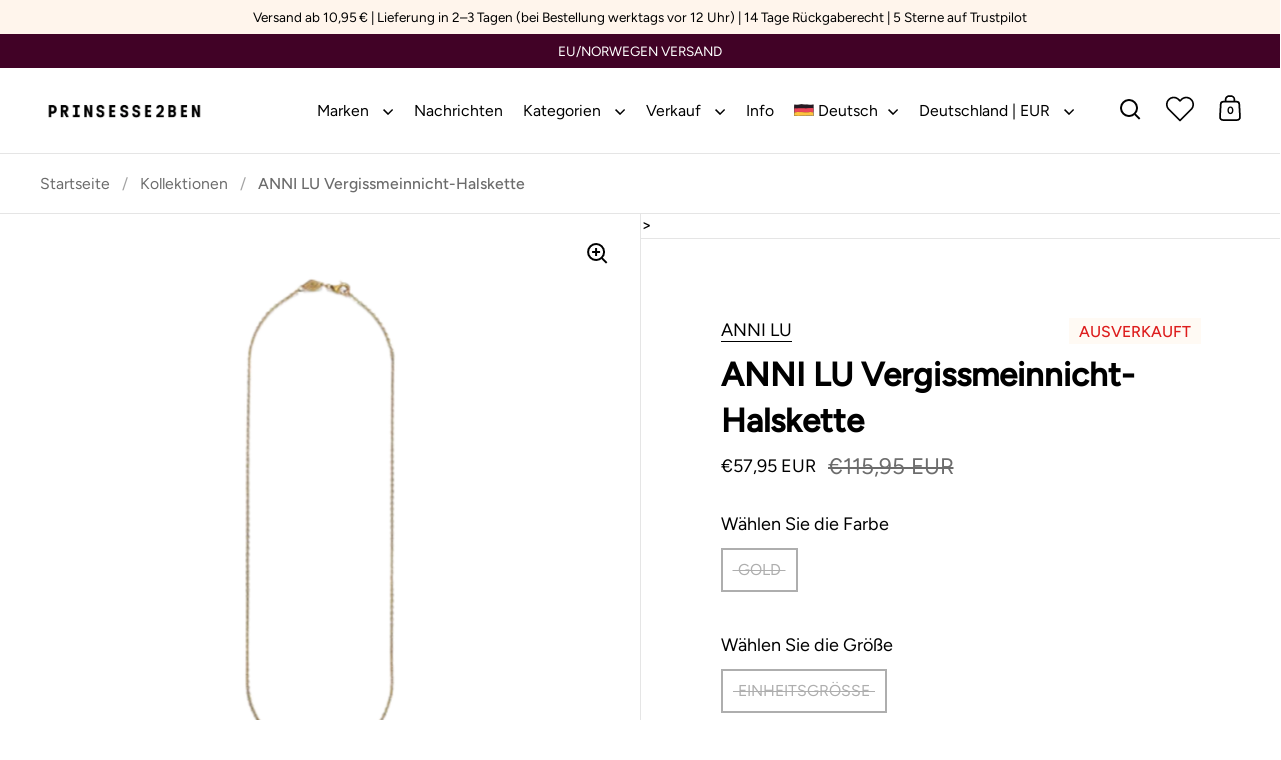

--- FILE ---
content_type: text/html; charset=utf-8
request_url: https://prinsesse2ben.de/products/anni-lu-forget-me-not-halskaede
body_size: 44567
content:
<!doctype html><html class="no-js" lang="de" dir="ltr">
<head>
  <meta name="google-site-verification" content="5PzpL_P0mgFcPdYddCQkzrEYJJ4JRNfXq1SSP9r-3SA" />
  <meta charset="utf-8">
  <meta name="viewport" content="width=device-width, initial-scale=1.0, height=device-height, minimum-scale=1.0">
  <meta http-equiv="X-UA-Compatible" content="IE=edge"><link rel="shortcut icon" href="//prinsesse2ben.de/cdn/shop/files/P2B_Favicon.png?crop=center&height=32&v=1668937090&width=32" type="image/png" /><title>ANNI LU Vergissmeinnicht-Halskette &ndash; Prinsesse2ben
</title><meta name="description" content="ANNI LU Vergissmeinnicht-Halskette ﻿Halskette mit „Vergissmeinnicht“-Blume. Der Anhänger ist abnehmbar und kann für andere Ketten verwendet werden">

<meta property="og:site_name" content="Prinsesse2ben">
<meta property="og:url" content="https://prinsesse2ben.de/products/anni-lu-forget-me-not-halskaede">
<meta property="og:title" content="ANNI LU Vergissmeinnicht-Halskette">
<meta property="og:type" content="product">
<meta property="og:description" content="ANNI LU Vergissmeinnicht-Halskette ﻿Halskette mit „Vergissmeinnicht“-Blume. Der Anhänger ist abnehmbar und kann für andere Ketten verwendet werden"><meta property="og:image" content="http://prinsesse2ben.de/cdn/shop/files/4_fb5d6d68-9f8d-42f0-a974-1094583ca9e3.png?v=1707317352">
  <meta property="og:image:secure_url" content="https://prinsesse2ben.de/cdn/shop/files/4_fb5d6d68-9f8d-42f0-a974-1094583ca9e3.png?v=1707317352">
  <meta property="og:image:width" content="1200">
  <meta property="og:image:height" content="1200"><meta property="og:price:amount" content="57,95">
  <meta property="og:price:currency" content="EUR"><meta name="twitter:card" content="summary_large_image">
<meta name="twitter:title" content="ANNI LU Vergissmeinnicht-Halskette">
<meta name="twitter:description" content="ANNI LU Vergissmeinnicht-Halskette ﻿Halskette mit „Vergissmeinnicht“-Blume. Der Anhänger ist abnehmbar und kann für andere Ketten verwendet werden"><script type="application/ld+json">
  [
    {
      "@context": "https://schema.org",
      "@type": "WebSite",
      "name": "Prinsesse2ben",
      "url": "https:\/\/prinsesse2ben.dk"
    },
    {
      "@context": "https://schema.org",
      "@type": "Organization",
      "name": "Prinsesse2ben",
      "url": "https:\/\/prinsesse2ben.dk"
    }
  ]
</script>

<script type="application/ld+json">
{
  "@context": "http://schema.org",
  "@type": "BreadcrumbList",
  "itemListElement": [
    {
      "@type": "ListItem",
      "position": 1,
      "name": "Startseite",
      "item": "https://prinsesse2ben.dk"
    },{
        "@type": "ListItem",
        "position": 2,
        "name": "ANNI LU Vergissmeinnicht-Halskette",
        "item": "https://prinsesse2ben.dk/products/anni-lu-forget-me-not-halskaede"
      }]
}
</script><script type="application/ld+json">
  {
    "@context": "http://schema.org",
    "@type": "Product",
    "name": "ANNI LU Vergissmeinnicht-Halskette",
    "url": "https:\/\/prinsesse2ben.de\/products\/anni-lu-forget-me-not-halskaede",
    "offers": [{
          "@type" : "Offer","sku": "222-20-29-GOLD-ONE-SIZE","gtin13": 5714280008216,"availability" : "http://schema.org/OutOfStock",
          "price" : 57.95,
          "priceCurrency" : "EUR",
          "url" : "https:\/\/prinsesse2ben.de\/products\/anni-lu-forget-me-not-halskaede?variant=47643185840467"
        }
],
    "brand": {
      "@type": "Brand",
      "name": "ANNI LU"
    },
    "description": " ANNI LU Vergissmeinnicht-Halskette\n\n﻿Halskette mit „Vergissmeinnicht“-Blume. Der Anhänger ist abnehmbar und kann für andere Ketten verwendet werden",
    "category": "Halsketten","sku": "222-20-29-GOLD-ONE-SIZE",
    "image": {
      "@type": "ImageObject",
      "url": "https:\/\/prinsesse2ben.de\/cdn\/shop\/files\/4_fb5d6d68-9f8d-42f0-a974-1094583ca9e3.png?v=1707317352",
      "image": "https:\/\/prinsesse2ben.de\/cdn\/shop\/files\/4_fb5d6d68-9f8d-42f0-a974-1094583ca9e3.png?v=1707317352",
      "name": "ANNI LU Vergissmeinnicht-Halskette",
      "width": "1200",
      "height": "1200"
    }
  }
  </script><link rel="canonical" href="https://prinsesse2ben.de/products/anni-lu-forget-me-not-halskaede">

  <link rel="preconnect" href="https://cdn.shopify.com"><link rel="preconnect" href="https://fonts.shopifycdn.com" crossorigin><link href="//prinsesse2ben.de/cdn/shop/t/31/assets/theme.css?v=167678475309478369721745306447" as="style" rel="preload"><link href="//prinsesse2ben.de/cdn/shop/t/31/assets/section-header.css?v=18487956775744765621706034411" as="style" rel="preload"><link href="//prinsesse2ben.de/cdn/shop/t/31/assets/component-slider.css?v=8095672625576475451695890876" as="style" rel="preload"><link href="//prinsesse2ben.de/cdn/shop/t/31/assets/component-product-item.css?v=67732829052295125411695890876" as="style" rel="preload"><link href="//prinsesse2ben.de/cdn/shop/t/31/assets/section-main-product.css?v=12380318985682738211695890876" as="style" rel="preload"><link rel="preload" as="image" href="//prinsesse2ben.de/cdn/shop/files/4_fb5d6d68-9f8d-42f0-a974-1094583ca9e3.png?v=1707317352&width=480" imagesrcset="//prinsesse2ben.de/cdn/shop/files/4_fb5d6d68-9f8d-42f0-a974-1094583ca9e3.png?v=1707317352&width=240 240w,//prinsesse2ben.de/cdn/shop/files/4_fb5d6d68-9f8d-42f0-a974-1094583ca9e3.png?v=1707317352&width=360 360w,//prinsesse2ben.de/cdn/shop/files/4_fb5d6d68-9f8d-42f0-a974-1094583ca9e3.png?v=1707317352&width=420 420w,//prinsesse2ben.de/cdn/shop/files/4_fb5d6d68-9f8d-42f0-a974-1094583ca9e3.png?v=1707317352&width=480 480w,//prinsesse2ben.de/cdn/shop/files/4_fb5d6d68-9f8d-42f0-a974-1094583ca9e3.png?v=1707317352&width=640 640w,//prinsesse2ben.de/cdn/shop/files/4_fb5d6d68-9f8d-42f0-a974-1094583ca9e3.png?v=1707317352&width=840 840w,//prinsesse2ben.de/cdn/shop/files/4_fb5d6d68-9f8d-42f0-a974-1094583ca9e3.png?v=1707317352&width=1080 1080w" imagesizes="(max-width: 1024px) and (orientation: portrait) 100vw, (max-width: 768px) 100vw, 50vw"><link rel="preload" href="//prinsesse2ben.de/cdn/fonts/figtree/figtree_n5.3b6b7df38aa5986536945796e1f947445832047c.woff2" as="font" type="font/woff2" crossorigin><link rel="preload" href="//prinsesse2ben.de/cdn/fonts/figtree/figtree_n4.3c0838aba1701047e60be6a99a1b0a40ce9b8419.woff2" as="font" type="font/woff2" crossorigin><style>



@font-face {
  font-family: Figtree;
  font-weight: 500;
  font-style: normal;
  font-display: swap;
  src: url("//prinsesse2ben.de/cdn/fonts/figtree/figtree_n5.3b6b7df38aa5986536945796e1f947445832047c.woff2") format("woff2"),
       url("//prinsesse2ben.de/cdn/fonts/figtree/figtree_n5.f26bf6dcae278b0ed902605f6605fa3338e81dab.woff") format("woff");
}
@font-face {
  font-family: Figtree;
  font-weight: 400;
  font-style: normal;
  font-display: swap;
  src: url("//prinsesse2ben.de/cdn/fonts/figtree/figtree_n4.3c0838aba1701047e60be6a99a1b0a40ce9b8419.woff2") format("woff2"),
       url("//prinsesse2ben.de/cdn/fonts/figtree/figtree_n4.c0575d1db21fc3821f17fd6617d3dee552312137.woff") format("woff");
}
@font-face {
  font-family: Figtree;
  font-weight: 500;
  font-style: normal;
  font-display: swap;
  src: url("//prinsesse2ben.de/cdn/fonts/figtree/figtree_n5.3b6b7df38aa5986536945796e1f947445832047c.woff2") format("woff2"),
       url("//prinsesse2ben.de/cdn/fonts/figtree/figtree_n5.f26bf6dcae278b0ed902605f6605fa3338e81dab.woff") format("woff");
}
@font-face {
  font-family: Figtree;
  font-weight: 400;
  font-style: italic;
  font-display: swap;
  src: url("//prinsesse2ben.de/cdn/fonts/figtree/figtree_i4.89f7a4275c064845c304a4cf8a4a586060656db2.woff2") format("woff2"),
       url("//prinsesse2ben.de/cdn/fonts/figtree/figtree_i4.6f955aaaafc55a22ffc1f32ecf3756859a5ad3e2.woff") format("woff");
}
</style>
<style>

  :root {

    /* Main color scheme */

    --main-text: #000000;
    --main-text-hover: rgba(0, 0, 0, 0.82);
    --main-text-foreground: #fff;
    
    --main-background: #ffffff;
    --main-background-secondary: rgba(0, 0, 0, 0.18);
    --main-background-third: rgba(0, 0, 0, 0.03);
    --main-borders: rgba(0, 0, 0, 0.08);
    --grid-borders: rgba(0, 0, 0, 0.1);

    /* Header & sidebars color scheme */
    
    --header-text: #000000;
    --header-text-foreground: #fff;
    
    --header-background: #ffffff;
    --header-background-secondary: rgba(0, 0, 0, 0.18);
    --header-borders: rgba(0, 0, 0, 0.08);
    --header-grid-borders: rgba(0, 0, 0, 0.1);--cart-image-border: 1px solid #f1f1f1;/* Footer color scheme */

    --footer-text: ;
    --footer-text-foreground: #fff;
    
    --footer-background: ;
    --footer-background-secondary: ;
    --footer-borders: ;

    --grid-image-padding: 0%;
    --grid-image-background: rgba(0,0,0,0);

    /* Buttons radius */

    --buttons-radius: 0px;

    /* Font variables */

    --font-stack-headings: Figtree, sans-serif;
    --font-weight-headings: 500;
    --font-style-headings: normal;

    --font-stack-body: Figtree, sans-serif;
    --font-weight-body: 400;--font-weight-body-bold: 500;--font-style-body: normal;

    --base-headings-size: 55;
    --base-headings-line: 1.4;
    --base-body-size: 18;
    --base-body-line: 1.4;

  }

  select, .regular-select-cover, .facets__disclosure:after {
    background-image: url("data:image/svg+xml,%0A%3Csvg width='14' height='9' viewBox='0 0 14 9' fill='none' xmlns='http://www.w3.org/2000/svg'%3E%3Cpath d='M8.42815 7.47604L7.01394 8.89025L0.528658 2.40497L1.94287 0.990753L8.42815 7.47604Z' fill='rgb(0, 0, 0)'/%3E%3Cpath d='M6.98591 8.89025L5.5717 7.47604L12.057 0.990755L13.4712 2.40497L6.98591 8.89025Z' fill='rgb(0, 0, 0)'/%3E%3C/svg%3E%0A");
  }</style><link href="//prinsesse2ben.de/cdn/shop/t/31/assets/theme.css?v=167678475309478369721745306447" rel="stylesheet" type="text/css" media="all" />

  <script>window.performance && window.performance.mark && window.performance.mark('shopify.content_for_header.start');</script><meta name="google-site-verification" content="TINZy77c8fuEb8YaByd6OQbsBfvIaB6rCmOXfPt3S6Q">
<meta name="google-site-verification" content="gTOZkxpwHWZ0FSHPeeftw7F8RR37RBf5GKng6iqB18U">
<meta name="google-site-verification" content="0IOEsOhIRCRHsTwWI_kuJUAHLuJ7pkpA8LdLGCH0Q_c">
<meta id="shopify-digital-wallet" name="shopify-digital-wallet" content="/26328312/digital_wallets/dialog">
<meta name="shopify-checkout-api-token" content="bfb33ea7b3f0cb02854557c4895a7304">
<link rel="alternate" hreflang="x-default" href="https://prinsesse2ben.dk/products/anni-lu-forget-me-not-halskaede">
<link rel="alternate" hreflang="da" href="https://prinsesse2ben.dk/products/anni-lu-forget-me-not-halskaede">
<link rel="alternate" hreflang="en" href="https://prinsesse2ben.dk/en/products/anni-lu-forget-me-not-halskaede">
<link rel="alternate" hreflang="de" href="https://prinsesse2ben.dk/de/products/anni-lu-forget-me-not-halskaede">
<link rel="alternate" hreflang="en-SE" href="https://prinsesse2ben.com/products/anni-lu-forget-me-not-halskaede">
<link rel="alternate" hreflang="da-SE" href="https://prinsesse2ben.com/da/products/anni-lu-forget-me-not-halskaede">
<link rel="alternate" hreflang="de-SE" href="https://prinsesse2ben.com/de/products/anni-lu-forget-me-not-halskaede">
<link rel="alternate" hreflang="en-NO" href="https://prinsesse2ben.no/products/anni-lu-forget-me-not-halskaede">
<link rel="alternate" hreflang="da-NO" href="https://prinsesse2ben.no/da/products/anni-lu-forget-me-not-halskaede">
<link rel="alternate" hreflang="de-NO" href="https://prinsesse2ben.no/de/products/anni-lu-forget-me-not-halskaede">
<link rel="alternate" hreflang="de-DE" href="https://prinsesse2ben.de/products/anni-lu-forget-me-not-halskaede">
<link rel="alternate" hreflang="en-DE" href="https://prinsesse2ben.de/en/products/anni-lu-forget-me-not-halskaede">
<link rel="alternate" hreflang="da-DE" href="https://prinsesse2ben.de/da/products/anni-lu-forget-me-not-halskaede">
<link rel="alternate" hreflang="de-AT" href="https://prinsesse2ben.de/products/anni-lu-forget-me-not-halskaede">
<link rel="alternate" hreflang="en-AT" href="https://prinsesse2ben.de/en/products/anni-lu-forget-me-not-halskaede">
<link rel="alternate" hreflang="da-AT" href="https://prinsesse2ben.de/da/products/anni-lu-forget-me-not-halskaede">
<link rel="alternate" type="application/json+oembed" href="https://prinsesse2ben.de/products/anni-lu-forget-me-not-halskaede.oembed">
<script async="async" src="/checkouts/internal/preloads.js?locale=de-DE"></script>
<script id="apple-pay-shop-capabilities" type="application/json">{"shopId":26328312,"countryCode":"DK","currencyCode":"EUR","merchantCapabilities":["supports3DS"],"merchantId":"gid:\/\/shopify\/Shop\/26328312","merchantName":"Prinsesse2ben","requiredBillingContactFields":["postalAddress","email","phone"],"requiredShippingContactFields":["postalAddress","email","phone"],"shippingType":"shipping","supportedNetworks":["visa","maestro","masterCard","amex"],"total":{"type":"pending","label":"Prinsesse2ben","amount":"1.00"},"shopifyPaymentsEnabled":true,"supportsSubscriptions":true}</script>
<script id="shopify-features" type="application/json">{"accessToken":"bfb33ea7b3f0cb02854557c4895a7304","betas":["rich-media-storefront-analytics"],"domain":"prinsesse2ben.de","predictiveSearch":true,"shopId":26328312,"locale":"de"}</script>
<script>var Shopify = Shopify || {};
Shopify.shop = "prinsesse2ben.myshopify.com";
Shopify.locale = "de";
Shopify.currency = {"active":"EUR","rate":"0.135907485"};
Shopify.country = "DE";
Shopify.theme = {"name":"Live - Split - SC","id":153478299987,"schema_name":"Split","schema_version":"4.1.2","theme_store_id":842,"role":"main"};
Shopify.theme.handle = "null";
Shopify.theme.style = {"id":null,"handle":null};
Shopify.cdnHost = "prinsesse2ben.de/cdn";
Shopify.routes = Shopify.routes || {};
Shopify.routes.root = "/";</script>
<script type="module">!function(o){(o.Shopify=o.Shopify||{}).modules=!0}(window);</script>
<script>!function(o){function n(){var o=[];function n(){o.push(Array.prototype.slice.apply(arguments))}return n.q=o,n}var t=o.Shopify=o.Shopify||{};t.loadFeatures=n(),t.autoloadFeatures=n()}(window);</script>
<script id="shop-js-analytics" type="application/json">{"pageType":"product"}</script>
<script defer="defer" async type="module" src="//prinsesse2ben.de/cdn/shopifycloud/shop-js/modules/v2/client.init-shop-cart-sync_e98Ab_XN.de.esm.js"></script>
<script defer="defer" async type="module" src="//prinsesse2ben.de/cdn/shopifycloud/shop-js/modules/v2/chunk.common_Pcw9EP95.esm.js"></script>
<script defer="defer" async type="module" src="//prinsesse2ben.de/cdn/shopifycloud/shop-js/modules/v2/chunk.modal_CzmY4ZhL.esm.js"></script>
<script type="module">
  await import("//prinsesse2ben.de/cdn/shopifycloud/shop-js/modules/v2/client.init-shop-cart-sync_e98Ab_XN.de.esm.js");
await import("//prinsesse2ben.de/cdn/shopifycloud/shop-js/modules/v2/chunk.common_Pcw9EP95.esm.js");
await import("//prinsesse2ben.de/cdn/shopifycloud/shop-js/modules/v2/chunk.modal_CzmY4ZhL.esm.js");

  window.Shopify.SignInWithShop?.initShopCartSync?.({"fedCMEnabled":true,"windoidEnabled":true});

</script>
<script>(function() {
  var isLoaded = false;
  function asyncLoad() {
    if (isLoaded) return;
    isLoaded = true;
    var urls = ["https:\/\/chimpstatic.com\/mcjs-connected\/js\/users\/539f946126e5a91690a98ff24\/e39f5cad1281530a5394f11fa.js?shop=prinsesse2ben.myshopify.com","https:\/\/ecommplugins-scripts.trustpilot.com\/v2.1\/js\/header.min.js?settings=eyJrZXkiOiJWOFFLNUpRejdrS3ZFdzV0IiwicyI6Im5vbmUifQ==\u0026v=2.5\u0026shop=prinsesse2ben.myshopify.com","https:\/\/ecommplugins-trustboxsettings.trustpilot.com\/prinsesse2ben.myshopify.com.js?settings=1711025984802\u0026shop=prinsesse2ben.myshopify.com","https:\/\/widget.trustpilot.com\/bootstrap\/v5\/tp.widget.sync.bootstrap.min.js?shop=prinsesse2ben.myshopify.com","https:\/\/cdn.nfcube.com\/instafeed-9544c5b1ab7144017ed4dc9411390b12.js?shop=prinsesse2ben.myshopify.com"];
    for (var i = 0; i < urls.length; i++) {
      var s = document.createElement('script');
      s.type = 'text/javascript';
      s.async = true;
      s.src = urls[i];
      var x = document.getElementsByTagName('script')[0];
      x.parentNode.insertBefore(s, x);
    }
  };
  if(window.attachEvent) {
    window.attachEvent('onload', asyncLoad);
  } else {
    window.addEventListener('load', asyncLoad, false);
  }
})();</script>
<script id="__st">var __st={"a":26328312,"offset":3600,"reqid":"c987a19e-5b54-4f1d-aab7-32af081db92b-1769259676","pageurl":"prinsesse2ben.de\/products\/anni-lu-forget-me-not-halskaede","u":"5fd178ac203b","p":"product","rtyp":"product","rid":8717206618451};</script>
<script>window.ShopifyPaypalV4VisibilityTracking = true;</script>
<script id="captcha-bootstrap">!function(){'use strict';const t='contact',e='account',n='new_comment',o=[[t,t],['blogs',n],['comments',n],[t,'customer']],c=[[e,'customer_login'],[e,'guest_login'],[e,'recover_customer_password'],[e,'create_customer']],r=t=>t.map((([t,e])=>`form[action*='/${t}']:not([data-nocaptcha='true']) input[name='form_type'][value='${e}']`)).join(','),a=t=>()=>t?[...document.querySelectorAll(t)].map((t=>t.form)):[];function s(){const t=[...o],e=r(t);return a(e)}const i='password',u='form_key',d=['recaptcha-v3-token','g-recaptcha-response','h-captcha-response',i],f=()=>{try{return window.sessionStorage}catch{return}},m='__shopify_v',_=t=>t.elements[u];function p(t,e,n=!1){try{const o=window.sessionStorage,c=JSON.parse(o.getItem(e)),{data:r}=function(t){const{data:e,action:n}=t;return t[m]||n?{data:e,action:n}:{data:t,action:n}}(c);for(const[e,n]of Object.entries(r))t.elements[e]&&(t.elements[e].value=n);n&&o.removeItem(e)}catch(o){console.error('form repopulation failed',{error:o})}}const l='form_type',E='cptcha';function T(t){t.dataset[E]=!0}const w=window,h=w.document,L='Shopify',v='ce_forms',y='captcha';let A=!1;((t,e)=>{const n=(g='f06e6c50-85a8-45c8-87d0-21a2b65856fe',I='https://cdn.shopify.com/shopifycloud/storefront-forms-hcaptcha/ce_storefront_forms_captcha_hcaptcha.v1.5.2.iife.js',D={infoText:'Durch hCaptcha geschützt',privacyText:'Datenschutz',termsText:'Allgemeine Geschäftsbedingungen'},(t,e,n)=>{const o=w[L][v],c=o.bindForm;if(c)return c(t,g,e,D).then(n);var r;o.q.push([[t,g,e,D],n]),r=I,A||(h.body.append(Object.assign(h.createElement('script'),{id:'captcha-provider',async:!0,src:r})),A=!0)});var g,I,D;w[L]=w[L]||{},w[L][v]=w[L][v]||{},w[L][v].q=[],w[L][y]=w[L][y]||{},w[L][y].protect=function(t,e){n(t,void 0,e),T(t)},Object.freeze(w[L][y]),function(t,e,n,w,h,L){const[v,y,A,g]=function(t,e,n){const i=e?o:[],u=t?c:[],d=[...i,...u],f=r(d),m=r(i),_=r(d.filter((([t,e])=>n.includes(e))));return[a(f),a(m),a(_),s()]}(w,h,L),I=t=>{const e=t.target;return e instanceof HTMLFormElement?e:e&&e.form},D=t=>v().includes(t);t.addEventListener('submit',(t=>{const e=I(t);if(!e)return;const n=D(e)&&!e.dataset.hcaptchaBound&&!e.dataset.recaptchaBound,o=_(e),c=g().includes(e)&&(!o||!o.value);(n||c)&&t.preventDefault(),c&&!n&&(function(t){try{if(!f())return;!function(t){const e=f();if(!e)return;const n=_(t);if(!n)return;const o=n.value;o&&e.removeItem(o)}(t);const e=Array.from(Array(32),(()=>Math.random().toString(36)[2])).join('');!function(t,e){_(t)||t.append(Object.assign(document.createElement('input'),{type:'hidden',name:u})),t.elements[u].value=e}(t,e),function(t,e){const n=f();if(!n)return;const o=[...t.querySelectorAll(`input[type='${i}']`)].map((({name:t})=>t)),c=[...d,...o],r={};for(const[a,s]of new FormData(t).entries())c.includes(a)||(r[a]=s);n.setItem(e,JSON.stringify({[m]:1,action:t.action,data:r}))}(t,e)}catch(e){console.error('failed to persist form',e)}}(e),e.submit())}));const S=(t,e)=>{t&&!t.dataset[E]&&(n(t,e.some((e=>e===t))),T(t))};for(const o of['focusin','change'])t.addEventListener(o,(t=>{const e=I(t);D(e)&&S(e,y())}));const B=e.get('form_key'),M=e.get(l),P=B&&M;t.addEventListener('DOMContentLoaded',(()=>{const t=y();if(P)for(const e of t)e.elements[l].value===M&&p(e,B);[...new Set([...A(),...v().filter((t=>'true'===t.dataset.shopifyCaptcha))])].forEach((e=>S(e,t)))}))}(h,new URLSearchParams(w.location.search),n,t,e,['guest_login'])})(!0,!0)}();</script>
<script integrity="sha256-4kQ18oKyAcykRKYeNunJcIwy7WH5gtpwJnB7kiuLZ1E=" data-source-attribution="shopify.loadfeatures" defer="defer" src="//prinsesse2ben.de/cdn/shopifycloud/storefront/assets/storefront/load_feature-a0a9edcb.js" crossorigin="anonymous"></script>
<script data-source-attribution="shopify.dynamic_checkout.dynamic.init">var Shopify=Shopify||{};Shopify.PaymentButton=Shopify.PaymentButton||{isStorefrontPortableWallets:!0,init:function(){window.Shopify.PaymentButton.init=function(){};var t=document.createElement("script");t.src="https://prinsesse2ben.de/cdn/shopifycloud/portable-wallets/latest/portable-wallets.de.js",t.type="module",document.head.appendChild(t)}};
</script>
<script data-source-attribution="shopify.dynamic_checkout.buyer_consent">
  function portableWalletsHideBuyerConsent(e){var t=document.getElementById("shopify-buyer-consent"),n=document.getElementById("shopify-subscription-policy-button");t&&n&&(t.classList.add("hidden"),t.setAttribute("aria-hidden","true"),n.removeEventListener("click",e))}function portableWalletsShowBuyerConsent(e){var t=document.getElementById("shopify-buyer-consent"),n=document.getElementById("shopify-subscription-policy-button");t&&n&&(t.classList.remove("hidden"),t.removeAttribute("aria-hidden"),n.addEventListener("click",e))}window.Shopify?.PaymentButton&&(window.Shopify.PaymentButton.hideBuyerConsent=portableWalletsHideBuyerConsent,window.Shopify.PaymentButton.showBuyerConsent=portableWalletsShowBuyerConsent);
</script>
<script data-source-attribution="shopify.dynamic_checkout.cart.bootstrap">document.addEventListener("DOMContentLoaded",(function(){function t(){return document.querySelector("shopify-accelerated-checkout-cart, shopify-accelerated-checkout")}if(t())Shopify.PaymentButton.init();else{new MutationObserver((function(e,n){t()&&(Shopify.PaymentButton.init(),n.disconnect())})).observe(document.body,{childList:!0,subtree:!0})}}));
</script>
<link id="shopify-accelerated-checkout-styles" rel="stylesheet" media="screen" href="https://prinsesse2ben.de/cdn/shopifycloud/portable-wallets/latest/accelerated-checkout-backwards-compat.css" crossorigin="anonymous">
<style id="shopify-accelerated-checkout-cart">
        #shopify-buyer-consent {
  margin-top: 1em;
  display: inline-block;
  width: 100%;
}

#shopify-buyer-consent.hidden {
  display: none;
}

#shopify-subscription-policy-button {
  background: none;
  border: none;
  padding: 0;
  text-decoration: underline;
  font-size: inherit;
  cursor: pointer;
}

#shopify-subscription-policy-button::before {
  box-shadow: none;
}

      </style>

<script>window.performance && window.performance.mark && window.performance.mark('shopify.content_for_header.end');</script>

  <script>
    const rbi = [];
    const ribSetSize = (img) => {
      if ( img.offsetWidth / parseInt(img.dataset.ratio) < img.offsetHeight ) {
        img.setAttribute('sizes', `${Math.ceil(img.offsetHeight * parseInt(img.dataset.ratio))}px`);
      } else {
        img.setAttribute('sizes', `${Math.ceil(img.offsetWidth)}px`);
      }
    }
    function debounce(fn, wait) {
      let t;
      return (...args) => {
        clearTimeout(t);
        t = setTimeout(() => fn.apply(this, args), wait);
      };
    }
    window.KEYCODES = {
      TAB: 9,
      ESC: 27,
      DOWN: 40,
      RIGHT: 39,
      UP: 38,
      LEFT: 37,
      RETURN: 13
    };
    window.addEventListener('resize', debounce(()=>{
      for ( let img of rbi ) {
        ribSetSize(img);
      }
    }, 250));
  </script>

  <script>
    const ProductHeaderHelper = productSelector => {
      const originalHeader = document.querySelector(`${productSelector} .product-header`);
      let duplicateHeader = document.createElement('div');
      duplicateHeader.classList = 'product-header product-header--mobile';
      duplicateHeader.innerHTML = document.querySelector(`${productSelector} product-header`).innerHTML;
      duplicateHeader.querySelector('.price-reviews').id = "";
      document.querySelector(`${productSelector}`).prepend(duplicateHeader);
      const headerObserver = new MutationObserver(mutations=>{
        for ( const mutation of mutations ) {
          duplicateHeader.innerHTML = originalHeader.innerHTML;
        }
      });
      headerObserver.observe(originalHeader,{ attributes: false, childList: true, subtree: true })
    }
  </script><noscript>
    <link rel="stylesheet" href="//prinsesse2ben.de/cdn/shop/t/31/assets/theme-noscript.css?v=78259120545182003951695890876">
  </noscript>

  <script src="//prinsesse2ben.de/cdn/shop/t/31/assets/component-video-background.js?v=144337521800850417181695890876" defer></script>
<!-- Start e-maerket widget -->
<script type="text/javascript" src="https://widget.emaerket.dk/js/ab6f57674e585b91e507d983830cf29c" async></script>
<!-- // end e-maerket widget -->
  <link rel="preload" href="https://code.jquery.com/jquery-2.2.4.min.js" as="script">
<script src="https://code.jquery.com/jquery-2.2.4.min.js" integrity="sha256-BbhdlvQf/xTY9gja0Dq3HiwQF8LaCRTXxZKRutelT44=" crossorigin="anonymous"></script>
  <script>
  window.localizedMessages = {
    checkoutAlert: "Bitte akzeptieren Sie die Geschäftsbedingungen."
  };
</script>
<!-- BEGIN app block: shopify://apps/klaviyo-email-marketing-sms/blocks/klaviyo-onsite-embed/2632fe16-c075-4321-a88b-50b567f42507 -->












  <script async src="https://static.klaviyo.com/onsite/js/UH9Tqa/klaviyo.js?company_id=UH9Tqa"></script>
  <script>!function(){if(!window.klaviyo){window._klOnsite=window._klOnsite||[];try{window.klaviyo=new Proxy({},{get:function(n,i){return"push"===i?function(){var n;(n=window._klOnsite).push.apply(n,arguments)}:function(){for(var n=arguments.length,o=new Array(n),w=0;w<n;w++)o[w]=arguments[w];var t="function"==typeof o[o.length-1]?o.pop():void 0,e=new Promise((function(n){window._klOnsite.push([i].concat(o,[function(i){t&&t(i),n(i)}]))}));return e}}})}catch(n){window.klaviyo=window.klaviyo||[],window.klaviyo.push=function(){var n;(n=window._klOnsite).push.apply(n,arguments)}}}}();</script>

  




  <script>
    window.klaviyoReviewsProductDesignMode = false
  </script>







<!-- END app block --><!-- BEGIN app block: shopify://apps/tinycookie/blocks/cookie-embed/b65baef5-7248-4353-8fd9-b676240311dc --><script id="tiny-cookie-data" type="application/json">{"translations":{"language":"default","boxTitle":"We respect your privacy!","boxDescription":"By clicking “Accept all”, you agree that our website can store cookies on your device and disclose information in accordance with our Cookie Policy.","acceptButtonText":"Accept all","acceptRequiredButtonText":"Accept required only","preferencesButtonText":"Manage preferences","privacyPolicy":"Privacy policy","termsConditions":"Terms & Conditions","preferencesTitle":"Cookie consent preferences","preferencesDisclaimerTitle":"Cookie Usage","preferencesDisclaimerDescription":"Our website uses cookies to enhance your browsing experience. These cookies don't directly identify you but personalize your visit. You can manage your preferences, although blocking some cookies may impact the site's services.","necessaryCookiesTitle":"Strictly required cookies","necessaryCookiesDescription":"These cookies are crucial for site function and cannot be blocked. Blocking them might affect how our site works.","functionalityCookiesTitle":"Functionality cookies","functionalityCookiesDescription":"These cookies add extra features and personalization to our site. They're set by us or third-party providers. Not allowing these may affect certain services' functionality.","analyticsCookiesTitle":"Analytics cookies","analyticsCookiesDescription":"These cookies track visitor traffic and sources, gathering data to understand popular products and actions.","marketingCookiesTitle":"Marketing cookies","marketingCookiesDescription":"Marketing and advertising partners set these cookies to create your interest profile for showing relevant ads later. Disabling them means no targeted ads based on your interests.","preferencesAcceptButtonText":"Accept all","preferencesAcceptRequiredButtonText":"Accept required only","savePreferencesText":"Save preferences","privacyPolicyUrl":null,"termsAndConditionsUrl":null,"badgeTitle":"Cookie settings"},"preferencesSettings":{"backgroundColor":"#ffffff","titleColor":"#000000","titleSize":18,"titleWeight":500,"titlePaddingTop":15,"titlePaddingRight":15,"titlePaddingBottom":15,"titlePaddingLeft":15,"preferencesContentPaddingTop":15,"preferencesContentPaddingRight":15,"preferencesContentPaddingBottom":25,"preferencesContentPaddingLeft":15,"infoTitleColor":"#000000","infoTitleSize":16,"infoTitleWeight":500,"infoDescriptionColor":"#000000","infoDescriptionSize":14,"infoDescriptionWeight":300,"infoPaddingTop":0,"infoPaddingRight":0,"infoPaddingBottom":15,"infoPaddingLeft":0,"categoryTitleColor":"#000000","categoryTitleSize":16,"categoryTitleWeight":500,"categoryTitlePaddingTop":10,"categoryTitlePaddingRight":15,"categoryTitlePaddingBottom":10,"categoryTitlePaddingLeft":15,"categoryContentColor":"#000000","categoryContentSize":14,"categoryContentWeight":300,"categoryContentPaddingTop":10,"categoryContentPaddingRight":15,"categoryContentPaddingBottom":10,"categoryContentPaddingLeft":15,"categoryBoxBorderColor":"#eeeeee","categoryBoxRadius":5,"buttonSize":14,"buttonWeight":500,"buttonPaddingTop":12,"buttonPaddingRight":16,"buttonPaddingBottom":12,"buttonPaddingLeft":16,"buttonBorderRadius":5,"buttonSpacing":10,"acceptButtonBackground":"#30363c","acceptButtonColor":"#ffffff","rejectButtonBackground":"#eaeff2","rejectButtonColor":"#000000","saveButtonBackground":"#eaeff2","saveButtonColor":"#000000"},"boxSettings":{"fontFamily":"inter","backgroundColor":"#ffffff","showBackdrop":0,"backdropOpacity":30,"titleColor":"#000000","titleSize":16,"titleWeight":500,"descriptionColor":"#000000","descriptionSize":14,"descriptionWeight":300,"contentPaddingTop":0,"contentPaddingRight":0,"contentPaddingBottom":20,"contentPaddingLeft":0,"buttonSize":14,"buttonWeight":500,"buttonPaddingTop":0,"buttonPaddingRight":0,"buttonPaddingBottom":0,"buttonPaddingLeft":0,"buttonBorderRadius":5,"buttonSpacing":10,"acceptButtonBackground":"#30363c","acceptButtonColor":"#ffffff","rejectButtonBackground":"#eaeff2","rejectButtonColor":"#000000","preferencesButtonBackground":"#eaeff2","preferencesButtonColor":"#000000","closeButtonColor":"#2d4156","legalBackground":"#eaeff2","legalColor":"#000000","legalSize":14,"legalWeight":400,"legalPaddingTop":10,"legalPaddingRight":15,"legalPaddingBottom":10,"legalPaddingLeft":15},"cookieCategories":{"functionality":"_gid,__cfduid","analytics":"_s,_shopify_d,_shopify_fs,_shopify_s,_shopify_sa_t,_shopify_sa_p,_shopify_y,_y,_shopify_evids,_ga,_gat,__atuvc,__atuvs,__utma,customer_auth_provider,customer_auth_session_created_at,_orig_referrer,_landing_page","marketing":"_gads,IDE,GPS,PREF,BizoID,_fbp,_fbc,__adroll,__adroll_v4,__adroll_fpc,__ar_v4,kla_id","required":"_ab,_secure_session_id,cart,cart_sig,cart_ts,cart_ver,cart_currency,checkout_token,Secure_customer_sig,storefront_digest,_shopify_m,_shopify_tm,_shopify_tw,_tracking_consent,tracked_start_checkout,identity_state,identity_customer_account_number,_customer_account_shop_sessions,_secure_account_session_id,_shopify_country,_storefront_u,_cmp_a,c,checkout,customer_account_locale,dynamic_checkout_shown_on_cart,hide_shopify_pay_for_checkout,shopify_pay,shopify_pay_redirect,shop_pay_accelerated,keep_alive,source_name,master_device_id,previous_step,discount_code,remember_me,checkout_session_lookup,checkout_prefill,checkout_queue_token,checkout_queue_checkout_token,checkout_worker_session,checkout_session_token,cookietest,order,identity-state,card_update_verification_id,customer_account_new_login,customer_account_preview,customer_payment_method,customer_shop_pay_agreement,pay_update_intent_id,localization,profile_preview_token,login_with_shop_finalize,preview_theme,shopify-editor-unconfirmed-settings,wpm-test-cookie"},"generalSettings":{"showAnalytics":1,"showMarketing":1,"showFunctionality":1,"boxDesign":"box","boxPosition":"bottom-left","showReject":1,"showPreferences":0,"categoriesChecked":1,"showPrivacyPolicy":0,"showTermsAndConditions":0,"privacyPolicyUrl":"https://prinsesse2ben.dk/policies/privacy-policy","termsAndConditionsUrl":"https://prinsesse2ben.dk/policies/terms-of-service","showCloseButton":0,"closeButtonBehaviour":"close_banner","consentModeActive":0,"pixelModeActive":0,"removeCookies":0},"translatedLanguages":[],"registerConsent":false,"loadedGlobally":true,"geoLocation":{"europe":1,"usa":1,"brazil":1,"canada":1,"albertaBritishColumbia":1,"japan":1,"thailand":1,"switzerland":1},"badgeSettings":{"active":0,"position":"bottom_left","backgroundColor":"#FFFFFF","iconColor":"#FF974F","titleColor":"#000000","svgImage":"<svg width=\"35\" height=\"35\" viewBox=\"0 0 35 35\" fill=\"none\" xmlns=\"http://www.w3.org/2000/svg\"> <path d=\"M34.3019 16.1522C32.0507 15.3437 30.666 13.0527 30.84 11.2436C30.84 10.9461 30.6617 10.6697 30.4364 10.4745C30.2111 10.2802 29.8617 10.1962 29.5692 10.2432C26.1386 10.7465 22.9972 8.23671 22.6859 4.7087C22.6579 4.39028 22.4837 4.10385 22.2133 3.93261C21.944 3.7624 21.6085 3.72535 21.3111 3.8365C18.5303 4.85485 15.9028 3.01353 14.8544 0.614257C14.6581 0.165616 14.1715 -0.0817072 13.6918 0.0244546C5.79815 1.78586 0 9.4101 0 17.5001C0 27.112 7.88796 35 17.4999 35C27.1119 35 34.9999 27.112 34.9999 17.5001C34.9714 16.8893 34.9671 16.3905 34.3019 16.1522ZM7.1948 18.6026C6.62851 18.6026 6.16941 18.1435 6.16941 17.5772C6.16941 17.0108 6.62851 16.5518 7.1948 16.5518C7.76109 16.5518 8.22019 17.0108 8.22019 17.5772C8.22019 18.1435 7.76102 18.6026 7.1948 18.6026ZM11.3476 26.7285C9.65135 26.7285 8.27146 25.3486 8.27146 23.6524C8.27146 21.9561 9.65135 20.5762 11.3476 20.5762C13.0439 20.5762 14.4238 21.9561 14.4238 23.6524C14.4238 25.3486 13.0439 26.7285 11.3476 26.7285ZM12.373 14.4239C11.2425 14.4239 10.3222 13.5036 10.3222 12.3731C10.3222 11.2426 11.2425 10.3223 12.373 10.3223C13.5035 10.3223 14.4238 11.2426 14.4238 12.3731C14.4238 13.5036 13.5035 14.4239 12.373 14.4239ZM20.5761 28.7793C19.4456 28.7793 18.5253 27.8591 18.5253 26.7285C18.5253 25.598 19.4456 24.6778 20.5761 24.6778C21.7066 24.6778 22.6269 25.598 22.6269 26.7285C22.6269 27.8591 21.7066 28.7793 20.5761 28.7793ZM21.6015 20.5762C19.9052 20.5762 18.5253 19.1963 18.5253 17.5001C18.5253 15.8038 19.9052 14.4239 21.6015 14.4239C23.2978 14.4239 24.6776 15.8038 24.6776 17.5001C24.6776 19.1963 23.2978 20.5762 21.6015 20.5762ZM27.7025 22.7042C27.1363 22.7042 26.6772 22.2451 26.6772 21.6788C26.6772 21.1124 27.1363 20.6534 27.7025 20.6534C28.2688 20.6534 28.7279 21.1124 28.7279 21.6788C28.7279 22.2451 28.2688 22.7042 27.7025 22.7042Z\" fill=\"#FF974F\"/> </svg>","openType":"preferences","cornerPadding":15}}</script>
<style>
    

    

    
</style>


<!-- END app block --><script src="https://cdn.shopify.com/extensions/0199f9c3-f0d7-7051-a9db-66294e3ed5c4/tinycookie-prod-125/assets/tiny-cookie.min.js" type="text/javascript" defer="defer"></script>
<link href="https://cdn.shopify.com/extensions/0199f9c3-f0d7-7051-a9db-66294e3ed5c4/tinycookie-prod-125/assets/tiny-cookie.min.css" rel="stylesheet" type="text/css" media="all">
<link href="https://monorail-edge.shopifysvc.com" rel="dns-prefetch">
<script>(function(){if ("sendBeacon" in navigator && "performance" in window) {try {var session_token_from_headers = performance.getEntriesByType('navigation')[0].serverTiming.find(x => x.name == '_s').description;} catch {var session_token_from_headers = undefined;}var session_cookie_matches = document.cookie.match(/_shopify_s=([^;]*)/);var session_token_from_cookie = session_cookie_matches && session_cookie_matches.length === 2 ? session_cookie_matches[1] : "";var session_token = session_token_from_headers || session_token_from_cookie || "";function handle_abandonment_event(e) {var entries = performance.getEntries().filter(function(entry) {return /monorail-edge.shopifysvc.com/.test(entry.name);});if (!window.abandonment_tracked && entries.length === 0) {window.abandonment_tracked = true;var currentMs = Date.now();var navigation_start = performance.timing.navigationStart;var payload = {shop_id: 26328312,url: window.location.href,navigation_start,duration: currentMs - navigation_start,session_token,page_type: "product"};window.navigator.sendBeacon("https://monorail-edge.shopifysvc.com/v1/produce", JSON.stringify({schema_id: "online_store_buyer_site_abandonment/1.1",payload: payload,metadata: {event_created_at_ms: currentMs,event_sent_at_ms: currentMs}}));}}window.addEventListener('pagehide', handle_abandonment_event);}}());</script>
<script id="web-pixels-manager-setup">(function e(e,d,r,n,o){if(void 0===o&&(o={}),!Boolean(null===(a=null===(i=window.Shopify)||void 0===i?void 0:i.analytics)||void 0===a?void 0:a.replayQueue)){var i,a;window.Shopify=window.Shopify||{};var t=window.Shopify;t.analytics=t.analytics||{};var s=t.analytics;s.replayQueue=[],s.publish=function(e,d,r){return s.replayQueue.push([e,d,r]),!0};try{self.performance.mark("wpm:start")}catch(e){}var l=function(){var e={modern:/Edge?\/(1{2}[4-9]|1[2-9]\d|[2-9]\d{2}|\d{4,})\.\d+(\.\d+|)|Firefox\/(1{2}[4-9]|1[2-9]\d|[2-9]\d{2}|\d{4,})\.\d+(\.\d+|)|Chrom(ium|e)\/(9{2}|\d{3,})\.\d+(\.\d+|)|(Maci|X1{2}).+ Version\/(15\.\d+|(1[6-9]|[2-9]\d|\d{3,})\.\d+)([,.]\d+|)( \(\w+\)|)( Mobile\/\w+|) Safari\/|Chrome.+OPR\/(9{2}|\d{3,})\.\d+\.\d+|(CPU[ +]OS|iPhone[ +]OS|CPU[ +]iPhone|CPU IPhone OS|CPU iPad OS)[ +]+(15[._]\d+|(1[6-9]|[2-9]\d|\d{3,})[._]\d+)([._]\d+|)|Android:?[ /-](13[3-9]|1[4-9]\d|[2-9]\d{2}|\d{4,})(\.\d+|)(\.\d+|)|Android.+Firefox\/(13[5-9]|1[4-9]\d|[2-9]\d{2}|\d{4,})\.\d+(\.\d+|)|Android.+Chrom(ium|e)\/(13[3-9]|1[4-9]\d|[2-9]\d{2}|\d{4,})\.\d+(\.\d+|)|SamsungBrowser\/([2-9]\d|\d{3,})\.\d+/,legacy:/Edge?\/(1[6-9]|[2-9]\d|\d{3,})\.\d+(\.\d+|)|Firefox\/(5[4-9]|[6-9]\d|\d{3,})\.\d+(\.\d+|)|Chrom(ium|e)\/(5[1-9]|[6-9]\d|\d{3,})\.\d+(\.\d+|)([\d.]+$|.*Safari\/(?![\d.]+ Edge\/[\d.]+$))|(Maci|X1{2}).+ Version\/(10\.\d+|(1[1-9]|[2-9]\d|\d{3,})\.\d+)([,.]\d+|)( \(\w+\)|)( Mobile\/\w+|) Safari\/|Chrome.+OPR\/(3[89]|[4-9]\d|\d{3,})\.\d+\.\d+|(CPU[ +]OS|iPhone[ +]OS|CPU[ +]iPhone|CPU IPhone OS|CPU iPad OS)[ +]+(10[._]\d+|(1[1-9]|[2-9]\d|\d{3,})[._]\d+)([._]\d+|)|Android:?[ /-](13[3-9]|1[4-9]\d|[2-9]\d{2}|\d{4,})(\.\d+|)(\.\d+|)|Mobile Safari.+OPR\/([89]\d|\d{3,})\.\d+\.\d+|Android.+Firefox\/(13[5-9]|1[4-9]\d|[2-9]\d{2}|\d{4,})\.\d+(\.\d+|)|Android.+Chrom(ium|e)\/(13[3-9]|1[4-9]\d|[2-9]\d{2}|\d{4,})\.\d+(\.\d+|)|Android.+(UC? ?Browser|UCWEB|U3)[ /]?(15\.([5-9]|\d{2,})|(1[6-9]|[2-9]\d|\d{3,})\.\d+)\.\d+|SamsungBrowser\/(5\.\d+|([6-9]|\d{2,})\.\d+)|Android.+MQ{2}Browser\/(14(\.(9|\d{2,})|)|(1[5-9]|[2-9]\d|\d{3,})(\.\d+|))(\.\d+|)|K[Aa][Ii]OS\/(3\.\d+|([4-9]|\d{2,})\.\d+)(\.\d+|)/},d=e.modern,r=e.legacy,n=navigator.userAgent;return n.match(d)?"modern":n.match(r)?"legacy":"unknown"}(),u="modern"===l?"modern":"legacy",c=(null!=n?n:{modern:"",legacy:""})[u],f=function(e){return[e.baseUrl,"/wpm","/b",e.hashVersion,"modern"===e.buildTarget?"m":"l",".js"].join("")}({baseUrl:d,hashVersion:r,buildTarget:u}),m=function(e){var d=e.version,r=e.bundleTarget,n=e.surface,o=e.pageUrl,i=e.monorailEndpoint;return{emit:function(e){var a=e.status,t=e.errorMsg,s=(new Date).getTime(),l=JSON.stringify({metadata:{event_sent_at_ms:s},events:[{schema_id:"web_pixels_manager_load/3.1",payload:{version:d,bundle_target:r,page_url:o,status:a,surface:n,error_msg:t},metadata:{event_created_at_ms:s}}]});if(!i)return console&&console.warn&&console.warn("[Web Pixels Manager] No Monorail endpoint provided, skipping logging."),!1;try{return self.navigator.sendBeacon.bind(self.navigator)(i,l)}catch(e){}var u=new XMLHttpRequest;try{return u.open("POST",i,!0),u.setRequestHeader("Content-Type","text/plain"),u.send(l),!0}catch(e){return console&&console.warn&&console.warn("[Web Pixels Manager] Got an unhandled error while logging to Monorail."),!1}}}}({version:r,bundleTarget:l,surface:e.surface,pageUrl:self.location.href,monorailEndpoint:e.monorailEndpoint});try{o.browserTarget=l,function(e){var d=e.src,r=e.async,n=void 0===r||r,o=e.onload,i=e.onerror,a=e.sri,t=e.scriptDataAttributes,s=void 0===t?{}:t,l=document.createElement("script"),u=document.querySelector("head"),c=document.querySelector("body");if(l.async=n,l.src=d,a&&(l.integrity=a,l.crossOrigin="anonymous"),s)for(var f in s)if(Object.prototype.hasOwnProperty.call(s,f))try{l.dataset[f]=s[f]}catch(e){}if(o&&l.addEventListener("load",o),i&&l.addEventListener("error",i),u)u.appendChild(l);else{if(!c)throw new Error("Did not find a head or body element to append the script");c.appendChild(l)}}({src:f,async:!0,onload:function(){if(!function(){var e,d;return Boolean(null===(d=null===(e=window.Shopify)||void 0===e?void 0:e.analytics)||void 0===d?void 0:d.initialized)}()){var d=window.webPixelsManager.init(e)||void 0;if(d){var r=window.Shopify.analytics;r.replayQueue.forEach((function(e){var r=e[0],n=e[1],o=e[2];d.publishCustomEvent(r,n,o)})),r.replayQueue=[],r.publish=d.publishCustomEvent,r.visitor=d.visitor,r.initialized=!0}}},onerror:function(){return m.emit({status:"failed",errorMsg:"".concat(f," has failed to load")})},sri:function(e){var d=/^sha384-[A-Za-z0-9+/=]+$/;return"string"==typeof e&&d.test(e)}(c)?c:"",scriptDataAttributes:o}),m.emit({status:"loading"})}catch(e){m.emit({status:"failed",errorMsg:(null==e?void 0:e.message)||"Unknown error"})}}})({shopId: 26328312,storefrontBaseUrl: "https://prinsesse2ben.dk",extensionsBaseUrl: "https://extensions.shopifycdn.com/cdn/shopifycloud/web-pixels-manager",monorailEndpoint: "https://monorail-edge.shopifysvc.com/unstable/produce_batch",surface: "storefront-renderer",enabledBetaFlags: ["2dca8a86"],webPixelsConfigList: [{"id":"3831759187","configuration":"{\"accountID\":\"UH9Tqa\",\"webPixelConfig\":\"eyJlbmFibGVBZGRlZFRvQ2FydEV2ZW50cyI6IHRydWV9\"}","eventPayloadVersion":"v1","runtimeContext":"STRICT","scriptVersion":"524f6c1ee37bacdca7657a665bdca589","type":"APP","apiClientId":123074,"privacyPurposes":["ANALYTICS","MARKETING"],"dataSharingAdjustments":{"protectedCustomerApprovalScopes":["read_customer_address","read_customer_email","read_customer_name","read_customer_personal_data","read_customer_phone"]}},{"id":"1095827795","configuration":"{\"config\":\"{\\\"pixel_id\\\":\\\"G-VD3NSFJ5SM\\\",\\\"target_country\\\":\\\"DK\\\",\\\"gtag_events\\\":[{\\\"type\\\":\\\"begin_checkout\\\",\\\"action_label\\\":[\\\"G-VD3NSFJ5SM\\\",\\\"AW-1043193995\\\/P133CKnO5MUBEIvBt_ED\\\"]},{\\\"type\\\":\\\"search\\\",\\\"action_label\\\":[\\\"G-VD3NSFJ5SM\\\",\\\"AW-1043193995\\\/1CEPCKzO5MUBEIvBt_ED\\\"]},{\\\"type\\\":\\\"view_item\\\",\\\"action_label\\\":[\\\"G-VD3NSFJ5SM\\\",\\\"AW-1043193995\\\/JjA3CKPO5MUBEIvBt_ED\\\",\\\"MC-6KWR5E8VQV\\\"]},{\\\"type\\\":\\\"purchase\\\",\\\"action_label\\\":[\\\"G-VD3NSFJ5SM\\\",\\\"AW-1043193995\\\/vPU6CKDO5MUBEIvBt_ED\\\",\\\"MC-6KWR5E8VQV\\\"]},{\\\"type\\\":\\\"page_view\\\",\\\"action_label\\\":[\\\"G-VD3NSFJ5SM\\\",\\\"AW-1043193995\\\/UpoGCJ3O5MUBEIvBt_ED\\\",\\\"MC-6KWR5E8VQV\\\"]},{\\\"type\\\":\\\"add_payment_info\\\",\\\"action_label\\\":[\\\"G-VD3NSFJ5SM\\\",\\\"AW-1043193995\\\/Q1zwCK_O5MUBEIvBt_ED\\\"]},{\\\"type\\\":\\\"add_to_cart\\\",\\\"action_label\\\":[\\\"G-VD3NSFJ5SM\\\",\\\"AW-1043193995\\\/feNrCKbO5MUBEIvBt_ED\\\"]}],\\\"enable_monitoring_mode\\\":false}\"}","eventPayloadVersion":"v1","runtimeContext":"OPEN","scriptVersion":"b2a88bafab3e21179ed38636efcd8a93","type":"APP","apiClientId":1780363,"privacyPurposes":[],"dataSharingAdjustments":{"protectedCustomerApprovalScopes":["read_customer_address","read_customer_email","read_customer_name","read_customer_personal_data","read_customer_phone"]}},{"id":"283967827","configuration":"{\"pixel_id\":\"2583951645264536\",\"pixel_type\":\"facebook_pixel\",\"metaapp_system_user_token\":\"-\"}","eventPayloadVersion":"v1","runtimeContext":"OPEN","scriptVersion":"ca16bc87fe92b6042fbaa3acc2fbdaa6","type":"APP","apiClientId":2329312,"privacyPurposes":["ANALYTICS","MARKETING","SALE_OF_DATA"],"dataSharingAdjustments":{"protectedCustomerApprovalScopes":["read_customer_address","read_customer_email","read_customer_name","read_customer_personal_data","read_customer_phone"]}},{"id":"shopify-app-pixel","configuration":"{}","eventPayloadVersion":"v1","runtimeContext":"STRICT","scriptVersion":"0450","apiClientId":"shopify-pixel","type":"APP","privacyPurposes":["ANALYTICS","MARKETING"]},{"id":"shopify-custom-pixel","eventPayloadVersion":"v1","runtimeContext":"LAX","scriptVersion":"0450","apiClientId":"shopify-pixel","type":"CUSTOM","privacyPurposes":["ANALYTICS","MARKETING"]}],isMerchantRequest: false,initData: {"shop":{"name":"Prinsesse2ben","paymentSettings":{"currencyCode":"DKK"},"myshopifyDomain":"prinsesse2ben.myshopify.com","countryCode":"DK","storefrontUrl":"https:\/\/prinsesse2ben.de"},"customer":null,"cart":null,"checkout":null,"productVariants":[{"price":{"amount":57.95,"currencyCode":"EUR"},"product":{"title":"ANNI LU Vergissmeinnicht-Halskette","vendor":"ANNI LU","id":"8717206618451","untranslatedTitle":"ANNI LU Vergissmeinnicht-Halskette","url":"\/products\/anni-lu-forget-me-not-halskaede","type":"Halsketten"},"id":"47643185840467","image":{"src":"\/\/prinsesse2ben.de\/cdn\/shop\/files\/4_fb5d6d68-9f8d-42f0-a974-1094583ca9e3.png?v=1707317352"},"sku":"222-20-29-GOLD-ONE-SIZE","title":"GOLD \/ EINHEITSGRÖSSE","untranslatedTitle":"GOLD \/ ONE SIZE"}],"purchasingCompany":null},},"https://prinsesse2ben.de/cdn","fcfee988w5aeb613cpc8e4bc33m6693e112",{"modern":"","legacy":""},{"shopId":"26328312","storefrontBaseUrl":"https:\/\/prinsesse2ben.dk","extensionBaseUrl":"https:\/\/extensions.shopifycdn.com\/cdn\/shopifycloud\/web-pixels-manager","surface":"storefront-renderer","enabledBetaFlags":"[\"2dca8a86\"]","isMerchantRequest":"false","hashVersion":"fcfee988w5aeb613cpc8e4bc33m6693e112","publish":"custom","events":"[[\"page_viewed\",{}],[\"product_viewed\",{\"productVariant\":{\"price\":{\"amount\":57.95,\"currencyCode\":\"EUR\"},\"product\":{\"title\":\"ANNI LU Vergissmeinnicht-Halskette\",\"vendor\":\"ANNI LU\",\"id\":\"8717206618451\",\"untranslatedTitle\":\"ANNI LU Vergissmeinnicht-Halskette\",\"url\":\"\/products\/anni-lu-forget-me-not-halskaede\",\"type\":\"Halsketten\"},\"id\":\"47643185840467\",\"image\":{\"src\":\"\/\/prinsesse2ben.de\/cdn\/shop\/files\/4_fb5d6d68-9f8d-42f0-a974-1094583ca9e3.png?v=1707317352\"},\"sku\":\"222-20-29-GOLD-ONE-SIZE\",\"title\":\"GOLD \/ EINHEITSGRÖSSE\",\"untranslatedTitle\":\"GOLD \/ ONE SIZE\"}}]]"});</script><script>
  window.ShopifyAnalytics = window.ShopifyAnalytics || {};
  window.ShopifyAnalytics.meta = window.ShopifyAnalytics.meta || {};
  window.ShopifyAnalytics.meta.currency = 'EUR';
  var meta = {"product":{"id":8717206618451,"gid":"gid:\/\/shopify\/Product\/8717206618451","vendor":"ANNI LU","type":"Halsketten","handle":"anni-lu-forget-me-not-halskaede","variants":[{"id":47643185840467,"price":5795,"name":"ANNI LU Vergissmeinnicht-Halskette - GOLD \/ EINHEITSGRÖSSE","public_title":"GOLD \/ EINHEITSGRÖSSE","sku":"222-20-29-GOLD-ONE-SIZE"}],"remote":false},"page":{"pageType":"product","resourceType":"product","resourceId":8717206618451,"requestId":"c987a19e-5b54-4f1d-aab7-32af081db92b-1769259676"}};
  for (var attr in meta) {
    window.ShopifyAnalytics.meta[attr] = meta[attr];
  }
</script>
<script class="analytics">
  (function () {
    var customDocumentWrite = function(content) {
      var jquery = null;

      if (window.jQuery) {
        jquery = window.jQuery;
      } else if (window.Checkout && window.Checkout.$) {
        jquery = window.Checkout.$;
      }

      if (jquery) {
        jquery('body').append(content);
      }
    };

    var hasLoggedConversion = function(token) {
      if (token) {
        return document.cookie.indexOf('loggedConversion=' + token) !== -1;
      }
      return false;
    }

    var setCookieIfConversion = function(token) {
      if (token) {
        var twoMonthsFromNow = new Date(Date.now());
        twoMonthsFromNow.setMonth(twoMonthsFromNow.getMonth() + 2);

        document.cookie = 'loggedConversion=' + token + '; expires=' + twoMonthsFromNow;
      }
    }

    var trekkie = window.ShopifyAnalytics.lib = window.trekkie = window.trekkie || [];
    if (trekkie.integrations) {
      return;
    }
    trekkie.methods = [
      'identify',
      'page',
      'ready',
      'track',
      'trackForm',
      'trackLink'
    ];
    trekkie.factory = function(method) {
      return function() {
        var args = Array.prototype.slice.call(arguments);
        args.unshift(method);
        trekkie.push(args);
        return trekkie;
      };
    };
    for (var i = 0; i < trekkie.methods.length; i++) {
      var key = trekkie.methods[i];
      trekkie[key] = trekkie.factory(key);
    }
    trekkie.load = function(config) {
      trekkie.config = config || {};
      trekkie.config.initialDocumentCookie = document.cookie;
      var first = document.getElementsByTagName('script')[0];
      var script = document.createElement('script');
      script.type = 'text/javascript';
      script.onerror = function(e) {
        var scriptFallback = document.createElement('script');
        scriptFallback.type = 'text/javascript';
        scriptFallback.onerror = function(error) {
                var Monorail = {
      produce: function produce(monorailDomain, schemaId, payload) {
        var currentMs = new Date().getTime();
        var event = {
          schema_id: schemaId,
          payload: payload,
          metadata: {
            event_created_at_ms: currentMs,
            event_sent_at_ms: currentMs
          }
        };
        return Monorail.sendRequest("https://" + monorailDomain + "/v1/produce", JSON.stringify(event));
      },
      sendRequest: function sendRequest(endpointUrl, payload) {
        // Try the sendBeacon API
        if (window && window.navigator && typeof window.navigator.sendBeacon === 'function' && typeof window.Blob === 'function' && !Monorail.isIos12()) {
          var blobData = new window.Blob([payload], {
            type: 'text/plain'
          });

          if (window.navigator.sendBeacon(endpointUrl, blobData)) {
            return true;
          } // sendBeacon was not successful

        } // XHR beacon

        var xhr = new XMLHttpRequest();

        try {
          xhr.open('POST', endpointUrl);
          xhr.setRequestHeader('Content-Type', 'text/plain');
          xhr.send(payload);
        } catch (e) {
          console.log(e);
        }

        return false;
      },
      isIos12: function isIos12() {
        return window.navigator.userAgent.lastIndexOf('iPhone; CPU iPhone OS 12_') !== -1 || window.navigator.userAgent.lastIndexOf('iPad; CPU OS 12_') !== -1;
      }
    };
    Monorail.produce('monorail-edge.shopifysvc.com',
      'trekkie_storefront_load_errors/1.1',
      {shop_id: 26328312,
      theme_id: 153478299987,
      app_name: "storefront",
      context_url: window.location.href,
      source_url: "//prinsesse2ben.de/cdn/s/trekkie.storefront.8d95595f799fbf7e1d32231b9a28fd43b70c67d3.min.js"});

        };
        scriptFallback.async = true;
        scriptFallback.src = '//prinsesse2ben.de/cdn/s/trekkie.storefront.8d95595f799fbf7e1d32231b9a28fd43b70c67d3.min.js';
        first.parentNode.insertBefore(scriptFallback, first);
      };
      script.async = true;
      script.src = '//prinsesse2ben.de/cdn/s/trekkie.storefront.8d95595f799fbf7e1d32231b9a28fd43b70c67d3.min.js';
      first.parentNode.insertBefore(script, first);
    };
    trekkie.load(
      {"Trekkie":{"appName":"storefront","development":false,"defaultAttributes":{"shopId":26328312,"isMerchantRequest":null,"themeId":153478299987,"themeCityHash":"611965884667988480","contentLanguage":"de","currency":"EUR","eventMetadataId":"d8fe4e0a-12dc-4467-a822-4a38641be502"},"isServerSideCookieWritingEnabled":true,"monorailRegion":"shop_domain","enabledBetaFlags":["65f19447"]},"Session Attribution":{},"S2S":{"facebookCapiEnabled":true,"source":"trekkie-storefront-renderer","apiClientId":580111}}
    );

    var loaded = false;
    trekkie.ready(function() {
      if (loaded) return;
      loaded = true;

      window.ShopifyAnalytics.lib = window.trekkie;

      var originalDocumentWrite = document.write;
      document.write = customDocumentWrite;
      try { window.ShopifyAnalytics.merchantGoogleAnalytics.call(this); } catch(error) {};
      document.write = originalDocumentWrite;

      window.ShopifyAnalytics.lib.page(null,{"pageType":"product","resourceType":"product","resourceId":8717206618451,"requestId":"c987a19e-5b54-4f1d-aab7-32af081db92b-1769259676","shopifyEmitted":true});

      var match = window.location.pathname.match(/checkouts\/(.+)\/(thank_you|post_purchase)/)
      var token = match? match[1]: undefined;
      if (!hasLoggedConversion(token)) {
        setCookieIfConversion(token);
        window.ShopifyAnalytics.lib.track("Viewed Product",{"currency":"EUR","variantId":47643185840467,"productId":8717206618451,"productGid":"gid:\/\/shopify\/Product\/8717206618451","name":"ANNI LU Vergissmeinnicht-Halskette - GOLD \/ EINHEITSGRÖSSE","price":"57.95","sku":"222-20-29-GOLD-ONE-SIZE","brand":"ANNI LU","variant":"GOLD \/ EINHEITSGRÖSSE","category":"Halsketten","nonInteraction":true,"remote":false},undefined,undefined,{"shopifyEmitted":true});
      window.ShopifyAnalytics.lib.track("monorail:\/\/trekkie_storefront_viewed_product\/1.1",{"currency":"EUR","variantId":47643185840467,"productId":8717206618451,"productGid":"gid:\/\/shopify\/Product\/8717206618451","name":"ANNI LU Vergissmeinnicht-Halskette - GOLD \/ EINHEITSGRÖSSE","price":"57.95","sku":"222-20-29-GOLD-ONE-SIZE","brand":"ANNI LU","variant":"GOLD \/ EINHEITSGRÖSSE","category":"Halsketten","nonInteraction":true,"remote":false,"referer":"https:\/\/prinsesse2ben.de\/products\/anni-lu-forget-me-not-halskaede"});
      }
    });


        var eventsListenerScript = document.createElement('script');
        eventsListenerScript.async = true;
        eventsListenerScript.src = "//prinsesse2ben.de/cdn/shopifycloud/storefront/assets/shop_events_listener-3da45d37.js";
        document.getElementsByTagName('head')[0].appendChild(eventsListenerScript);

})();</script>
  <script>
  if (!window.ga || (window.ga && typeof window.ga !== 'function')) {
    window.ga = function ga() {
      (window.ga.q = window.ga.q || []).push(arguments);
      if (window.Shopify && window.Shopify.analytics && typeof window.Shopify.analytics.publish === 'function') {
        window.Shopify.analytics.publish("ga_stub_called", {}, {sendTo: "google_osp_migration"});
      }
      console.error("Shopify's Google Analytics stub called with:", Array.from(arguments), "\nSee https://help.shopify.com/manual/promoting-marketing/pixels/pixel-migration#google for more information.");
    };
    if (window.Shopify && window.Shopify.analytics && typeof window.Shopify.analytics.publish === 'function') {
      window.Shopify.analytics.publish("ga_stub_initialized", {}, {sendTo: "google_osp_migration"});
    }
  }
</script>
<script
  defer
  src="https://prinsesse2ben.de/cdn/shopifycloud/perf-kit/shopify-perf-kit-3.0.4.min.js"
  data-application="storefront-renderer"
  data-shop-id="26328312"
  data-render-region="gcp-us-east1"
  data-page-type="product"
  data-theme-instance-id="153478299987"
  data-theme-name="Split"
  data-theme-version="4.1.2"
  data-monorail-region="shop_domain"
  data-resource-timing-sampling-rate="10"
  data-shs="true"
  data-shs-beacon="true"
  data-shs-export-with-fetch="true"
  data-shs-logs-sample-rate="1"
  data-shs-beacon-endpoint="https://prinsesse2ben.de/api/collect"
></script>
</head>

<body id="anni-lu-vergissmeinnicht-halskette" class="no-touchevents
   
  template-product template-product
  
  
">
  
  <a href="#main" class="visually-hidden skip-to-content">Zum Inhalt springen</a>

  <script>
    window.fixVhByVars = function(){
      let headerHeight = 0;
      document.querySelectorAll('.shopify-section-group-header-group').forEach(elm=>{
        headerHeight += elm.offsetHeight;
      });
      document.documentElement.style.setProperty('--window-height', `${1 + document.documentElement.clientHeight - headerHeight}px`);
    }
    window.addEventListener('resize', debounce(fixVhByVars, 200));
  </script><!-- BEGIN sections: header-group -->
<div id="shopify-section-sections--19801424560467__announcement" class="shopify-section shopify-section-group-header-group mount-announcement-bar">
<link href="//prinsesse2ben.de/cdn/shop/t/31/assets/section-announcement-bar.css?v=5318004912322744021695890876" rel="stylesheet" type="text/css" media="all" />
<announcement-bar style="display:block" data-js-inert id="announcement-sections--19801424560467__announcement">

    <div class="announcement-bar">
      
      <div class="announcement-bar__content"><div class="announcement-bar__slider" data-js-slider><span class="announcement" >Versand ab 10,95 € | Lieferung in 2–3 Tagen (bei Bestellung werktags vor 12 Uhr) | 14 Tage Rückgaberecht | 5 Sterne auf Trustpilot
</span></div></div>

    </div>

  </announcement-bar>

  <script>window.fixVhByVars();</script>

  <style data-shopify>
#announcement-sections--19801424560467__announcement .announcement-bar, #announcement-sections--19801424560467__announcement .announcement-bar a, #announcement-sections--19801424560467__announcement .announcement-bar .localization-form__item-text {
        color: #000000;
      }
      #announcement-sections--19801424560467__announcement .announcement-bar svg *{
        fill: #000000 !important;
      }#announcement-sections--19801424560467__announcement, #announcement-sections--19801424560467__announcement .announcement-bar__content-nav {
        background: #fff5ec;
      }</style>
</div><div id="shopify-section-sections--19801424560467__announcement_bar_nf4trf" class="shopify-section shopify-section-group-header-group mount-announcement-bar">
<link href="//prinsesse2ben.de/cdn/shop/t/31/assets/section-announcement-bar.css?v=5318004912322744021695890876" rel="stylesheet" type="text/css" media="all" />
<announcement-bar style="display:block" data-js-inert id="announcement-sections--19801424560467__announcement_bar_nf4trf">

    <div class="announcement-bar">
      
      <div class="announcement-bar__content"><div class="announcement-bar__slider" data-js-slider><span class="announcement" ><a href="/pages/eu-shipping" >EU/NORWEGEN VERSAND 
</a></span></div></div>

    </div>

  </announcement-bar>

  <script>window.fixVhByVars();</script>

  <style data-shopify>
#announcement-sections--19801424560467__announcement_bar_nf4trf .announcement-bar, #announcement-sections--19801424560467__announcement_bar_nf4trf .announcement-bar a, #announcement-sections--19801424560467__announcement_bar_nf4trf .announcement-bar .localization-form__item-text {
        color: #ffffff;
      }
      #announcement-sections--19801424560467__announcement_bar_nf4trf .announcement-bar svg *{
        fill: #ffffff !important;
      }#announcement-sections--19801424560467__announcement_bar_nf4trf, #announcement-sections--19801424560467__announcement_bar_nf4trf .announcement-bar__content-nav {
        background: #410226;
      }</style>
</div><div id="shopify-section-sections--19801424560467__header" class="shopify-section shopify-section-group-header-group mount-header"><link href="//prinsesse2ben.de/cdn/shop/t/31/assets/section-header.css?v=18487956775744765621706034411" rel="stylesheet" type="text/css" media="all" />

<main-header id="site-header" class="site-header desktop-view--classic " data-logo_height="22"
data-sticky="sticky--scroll">

  <!-- logo -->
  
  <span class="logo"><a class="logo-img" href="/" style="height:var(--header-logo);display:flex;align-items:center">
        <img src="//prinsesse2ben.de/cdn/shop/files/Prinsesse2ben_logo.webp?v=1738148389" alt="Prinsesse2ben" style="max-height:22px" width="804" height="105" />
      </a></span>
<style>
  /* Default (static) values */:root {
      --header-logo: 40px;
    }
    @media screen and (max-width: 480px){
      :root {
        --header-logo: 30px;
      }
    }</style><!-- menu -->

  <div id="site-nav--desktop" class="site-nav style--classic"><div class="site-nav-container portable--hide">
        <nav class="primary-menu"><ul class="link-list">

	

	

		<li class="has-submenu" id="menu-item-collections" aria-controls="SiteNavLabel-marken-classic" aria-expanded="false">
		
			
            <a class="menu-link" href="/pages/brands-logo">
				<span><span class="underline-animation">Marken</span></span>
				<span class="icon"><svg width="11" height="7" viewBox="0 0 11 7" fill="none" xmlns="http://www.w3.org/2000/svg"><path fill-rule="evenodd" clip-rule="evenodd" d="M5.06067 4L1.06066 0L0 1.06066L4 5.06067L5.06066 6.12132L6.12132 5.06066L10.1213 1.06067L9.06066 8.79169e-06L5.06067 4Z" fill="black"/></svg></span>
			</a>

			<ul class="submenu mega-menu" id="SiteNavLabel-marken-classic">

				<div class="submenu-holder">

					<div class="submenu-masonry  without-promotion "><li class="mega-link  has-babymenu ">

								<a class="menu-link no-focus-link" href="/pages/brands-logo">
									<span><span class="underline-animation">MARKEN A-H</span></span>
									
										<span class="icon"><svg width="11" height="7" viewBox="0 0 11 7" fill="none" xmlns="http://www.w3.org/2000/svg"><path fill-rule="evenodd" clip-rule="evenodd" d="M5.06067 4L1.06066 0L0 1.06066L4 5.06067L5.06066 6.12132L6.12132 5.06066L10.1213 1.06067L9.06066 8.79169e-06L5.06067 4Z" fill="black"/></svg></span>
									
								</a>

									<div class="babymenu">
										<ul>
											
												<li><a class="menu-link no-focus-link" href="/collections/aiayu"><span class="underline-animation">AIAYU</span></a></li>
											
												<li><a class="menu-link no-focus-link" href="/collections/a-kjaerbede"><span class="underline-animation">A.KJÆRBEDE</span></a></li>
											
												<li><a class="menu-link no-focus-link" href="/collections/anne-mi"><span class="underline-animation">ANNE-MI</span></a></li>
											
												<li><a class="menu-link no-focus-link" href="/collections/anni-lu"><span class="underline-animation">ANNI LU</span></a></li>
											
												<li><a class="menu-link no-focus-link" href="/collections/baum-und-pferdgarten"><span class="underline-animation">BAUM UND PFERDGARTEN</span></a></li>
											
												<li><a class="menu-link no-focus-link" href="/collections/becksondergaard"><span class="underline-animation">BECKSÖNDERGAARD</span></a></li>
											
												<li><a class="menu-link no-focus-link" href="/collections/birkenstock"><span class="underline-animation">BIRKENSTOCK</span></a></li>
											
												<li><a class="menu-link no-focus-link" href="/collections/beta-studios"><span class="underline-animation">BETA STUDIOS</span></a></li>
											
												<li><a class="menu-link no-focus-link" href="/collections/bon-parfumeur"><span class="underline-animation">BON PARFUMEUR</span></a></li>
											
												<li><a class="menu-link no-focus-link" href="/collections/by-malene-birger"><span class="underline-animation">BY MALENE BIRGER</span></a></li>
											
												<li><a class="menu-link no-focus-link" href="/collections/carhartt"><span class="underline-animation">CARHARTT WIP</span></a></li>
											
												<li><a class="menu-link no-focus-link" href="/collections/envii"><span class="underline-animation">ENVII</span></a></li>
											
												<li><a class="menu-link no-focus-link" href="/collections/gai-lisva"><span class="underline-animation">GAI+LISVA</span></a></li>
											
												<li><a class="menu-link no-focus-link" href="/collections/ganni"><span class="underline-animation">GANNI</span></a></li>
											
												<li><a class="menu-link no-focus-link" href="/collections/havaianas"><span class="underline-animation">HAVAIANAS</span></a></li>
											
												<li><a class="menu-link no-focus-link" href="/collections/hestra"><span class="underline-animation">HESTRA</span></a></li>
											
												<li><a class="menu-link no-focus-link" href="/collections/hunter"><span class="underline-animation">JÄGER</span></a></li>
											
										</ul>
									</div></li><li class="mega-link  has-babymenu ">

								<a class="menu-link no-focus-link" href="/pages/brands-logo">
									<span><span class="underline-animation">MARKEN J-M</span></span>
									
										<span class="icon"><svg width="11" height="7" viewBox="0 0 11 7" fill="none" xmlns="http://www.w3.org/2000/svg"><path fill-rule="evenodd" clip-rule="evenodd" d="M5.06067 4L1.06066 0L0 1.06066L4 5.06067L5.06066 6.12132L6.12132 5.06066L10.1213 1.06067L9.06066 8.79169e-06L5.06067 4Z" fill="black"/></svg></span>
									
								</a>

									<div class="babymenu">
										<ul>
											
												<li><a class="menu-link no-focus-link" href="/collections/jdy"><span class="underline-animation">JDY</span></a></li>
											
												<li><a class="menu-link no-focus-link" href="/collections/lie-studio"><span class="underline-animation">LIÉ STUDIO</span></a></li>
											
												<li><a class="menu-link no-focus-link" href="/collections/lilou"><span class="underline-animation">LILOU</span></a></li>
											
												<li><a class="menu-link no-focus-link" href="/collections/lollys-laundry"><span class="underline-animation">LOLLY´S LAUNDRY</span></a></li>
											
												<li><a class="menu-link no-focus-link" href="/collections/lou-lou"><span class="underline-animation">LOU LOU</span></a></li>
											
												<li><a class="menu-link no-focus-link" href="/collections/lovechild-1979"><span class="underline-animation">LOVECHILD 1979</span></a></li>
											
												<li><a class="menu-link no-focus-link" href="/collections/maanesten"><span class="underline-animation">MAANESTEN</span></a></li>
											
												<li><a class="menu-link no-focus-link" href="/collections/mads-norgaard"><span class="underline-animation">MADS NØRGAARD</span></a></li>
											
												<li><a class="menu-link no-focus-link" href="/collections/monkeyglasses-x-sarah-grunewald"><span class="underline-animation">MONKEYGLASSES X SARAH GRÜNEWALD</span></a></li>
											
												<li><a class="menu-link no-focus-link" href="/collections/mos-mosh"><span class="underline-animation">MOS MOSH</span></a></li>
											
										</ul>
									</div></li><li class="mega-link  has-babymenu ">

								<a class="menu-link no-focus-link" href="/pages/brands-logo">
									<span><span class="underline-animation">MARKEN N-Z</span></span>
									
										<span class="icon"><svg width="11" height="7" viewBox="0 0 11 7" fill="none" xmlns="http://www.w3.org/2000/svg"><path fill-rule="evenodd" clip-rule="evenodd" d="M5.06067 4L1.06066 0L0 1.06066L4 5.06067L5.06066 6.12132L6.12132 5.06066L10.1213 1.06067L9.06066 8.79169e-06L5.06067 4Z" fill="black"/></svg></span>
									
								</a>

									<div class="babymenu">
										<ul>
											
												<li><a class="menu-link no-focus-link" href="/collections/neo-noir"><span class="underline-animation">NEO NOIR</span></a></li>
											
												<li><a class="menu-link no-focus-link" href="/collections/new-balance"><span class="underline-animation">NEW BALANCE</span></a></li>
											
												<li><a class="menu-link no-focus-link" href="/collections/norgaard-paa-stroget"><span class="underline-animation">NØRGAARD ​​​​PAA STRØGET</span></a></li>
											
												<li><a class="menu-link no-focus-link" href="/collections/pico"><span class="underline-animation">PICO</span></a></li>
											
												<li><a class="menu-link no-focus-link" href="/collections/plisse-copenhagen"><span class="underline-animation">PLISSIERTES KOPENHAGEN</span></a></li>
											
												<li><a class="menu-link no-focus-link" href="/collections/pura-utz"><span class="underline-animation">PURA UTZ</span></a></li>
											
												<li><a class="menu-link no-focus-link" href="/collections/rhanders"><span class="underline-animation">RHANDERS</span></a></li>
											
												<li><a class="menu-link no-focus-link" href="/collections/selected-femme"><span class="underline-animation">SELECTED FEMME</span></a></li>
											
												<li><a class="menu-link no-focus-link" href="/collections/sissel-edelbo"><span class="underline-animation">SISSEL EDELBO</span></a></li>
											
												<li><a class="menu-link no-focus-link" href="/collections/skall-studio"><span class="underline-animation">SKALL STUDIO</span></a></li>
											
												<li><a class="menu-link no-focus-link" href="/collections/stine-goya"><span class="underline-animation">STINE GOYA</span></a></li>
											
												<li><a class="menu-link no-focus-link" href="/collections/taion"><span class="underline-animation">TAION</span></a></li>
											
												<li><a class="menu-link no-focus-link" href="/collections/trine-tuxen"><span class="underline-animation">TRINE TUXEN</span></a></li>
											
												<li><a class="menu-link no-focus-link" href="/collections/vila"><span class="underline-animation">VILA</span></a></li>
											
										</ul>
									</div></li></div></div>

			</ul><script src="//prinsesse2ben.de/cdn/shop/t/31/assets/vendor-macy.js?v=6843837194850696251695890876" defer onload="runMacy()"></script>
				<script>
					function runMacy(){
						const macyInstance = Macy({
							container: '.site-nav.style--classic .submenu-masonry',
							columns: document.querySelector('.site-nav.style--classic .submenu-masonry')?.classList.contains('with-promotion') ? 3 : 4
						});
					}
				</script></li>

	

	

		<li  id="menu-item-nyheder-secondary">

			<a class="menu-link " href="/collections/new-in">

				<span><span class="underline-animation">Nachrichten</span></span>

				

			</a>

			

		</li>

	

		<li  class="has-submenu" aria-controls="SiteNavLabel-kategorier-classic" aria-expanded="false"  id="menu-item-kategorier-secondary">

			<a class="menu-link " href="/collections/shop-by-categories">

				<span><span class="underline-animation">Kategorien</span></span>

				
					<span class="icon"><svg width="11" height="7" viewBox="0 0 11 7" fill="none" xmlns="http://www.w3.org/2000/svg"><path fill-rule="evenodd" clip-rule="evenodd" d="M5.06067 4L1.06066 0L0 1.06066L4 5.06067L5.06066 6.12132L6.12132 5.06066L10.1213 1.06067L9.06066 8.79169e-06L5.06067 4Z" fill="black"/></svg></span>
				

			</a>

			

				<ul class="submenu normal-menu" id="SiteNavLabel-kategorier-classic">

					<div class="submenu-holder">

						

							<li class=" " >

								<a class="menu-link " href="/collections/basic">
									<span class="underline-animation"><span>Basic</span></span>
									
								</a>

								

							</li>

						

							<li class=" " >

								<a class="menu-link " href="/collections/denim">
									<span class="underline-animation"><span>Denim</span></span>
									
								</a>

								

							</li>

						

							<li class=" has-babymenu" aria-controls="SiteNavLabel-overdele-classic" aria-expanded="false" >

								<a class="menu-link " href="/collections/overdele">
									<span class="underline-animation"><span>Oberteile</span></span>
									
										<span class="icon"><svg width="11" height="7" viewBox="0 0 11 7" fill="none" xmlns="http://www.w3.org/2000/svg"><path fill-rule="evenodd" clip-rule="evenodd" d="M5.06067 4L1.06066 0L0 1.06066L4 5.06067L5.06066 6.12132L6.12132 5.06066L10.1213 1.06067L9.06066 8.79169e-06L5.06067 4Z" fill="black"/></svg></span>
									
								</a>

								

									<div class="babymenu">
										<ul id="SiteNavLabel-overdele-classic">
											
												<li><a class="menu-link " href="/collections/toppe"><span class="underline-animation">Spähen</span></a></li>
											
												<li><a class="menu-link " href="/collections/toppe-og-t-shirts"><span class="underline-animation">T-Shirts</span></a></li>
											
												<li><a class="menu-link " href="/collections/bluser-skjorter-og-tunikaer"><span class="underline-animation">Blusen</span></a></li>
											
												<li><a class="menu-link " href="/collections/skjorter"><span class="underline-animation">Hemden</span></a></li>
											
												<li><a class="menu-link " href="/collections/sla-om-bluser"><span class="underline-animation">Wickelblusen</span></a></li>
											
												<li><a class="menu-link " href="/collections/polo"><span class="underline-animation">Poloshirts</span></a></li>
											
												<li><a class="menu-link " href="/collections/strik-og-sweatshirts"><span class="underline-animation">Strickwaren und Strickjacken</span></a></li>
											
												<li><a class="menu-link " href="/collections/sweatshirts"><span class="underline-animation">Sweatshirts</span></a></li>
											
												<li><a class="menu-link " href="/collections/vest"><span class="underline-animation">Westen</span></a></li>
											
												<li><a class="menu-link " href="/collections/blazere-og-kimonoer"><span class="underline-animation">Blazer</span></a></li>
											
										</ul>
									</div>

								

							</li>

						

							<li class=" has-babymenu" aria-controls="SiteNavLabel-underdele-classic" aria-expanded="false" >

								<a class="menu-link " href="/collections/underdele">
									<span class="underline-animation"><span>Unterteile</span></span>
									
										<span class="icon"><svg width="11" height="7" viewBox="0 0 11 7" fill="none" xmlns="http://www.w3.org/2000/svg"><path fill-rule="evenodd" clip-rule="evenodd" d="M5.06067 4L1.06066 0L0 1.06066L4 5.06067L5.06066 6.12132L6.12132 5.06066L10.1213 1.06067L9.06066 8.79169e-06L5.06067 4Z" fill="black"/></svg></span>
									
								</a>

								

									<div class="babymenu">
										<ul id="SiteNavLabel-underdele-classic">
											
												<li><a class="menu-link " href="/collections/jeans"><span class="underline-animation">Jeans</span></a></li>
											
												<li><a class="menu-link " href="/collections/bukser"><span class="underline-animation">Hosen</span></a></li>
											
												<li><a class="menu-link " href="/collections/shorts"><span class="underline-animation">Kurze Hose</span></a></li>
											
												<li><a class="menu-link " href="/collections/nederdele"><span class="underline-animation">Röcke</span></a></li>
											
										</ul>
									</div>

								

							</li>

						

							<li class=" has-babymenu" aria-controls="SiteNavLabel-kjoler-classic" aria-expanded="false" >

								<a class="menu-link " href="/collections/kjoler">
									<span class="underline-animation"><span>Kleider</span></span>
									
										<span class="icon"><svg width="11" height="7" viewBox="0 0 11 7" fill="none" xmlns="http://www.w3.org/2000/svg"><path fill-rule="evenodd" clip-rule="evenodd" d="M5.06067 4L1.06066 0L0 1.06066L4 5.06067L5.06066 6.12132L6.12132 5.06066L10.1213 1.06067L9.06066 8.79169e-06L5.06067 4Z" fill="black"/></svg></span>
									
								</a>

								

									<div class="babymenu">
										<ul id="SiteNavLabel-kjoler-classic">
											
												<li><a class="menu-link " href="/collections/minikjoler"><span class="underline-animation">Minikleider</span></a></li>
											
												<li><a class="menu-link " href="/collections/midikjoler"><span class="underline-animation">Midi-Kleider</span></a></li>
											
												<li><a class="menu-link " href="/collections/maxikjoler"><span class="underline-animation">Maxi-Kleider</span></a></li>
											
										</ul>
									</div>

								

							</li>

						

							<li class=" has-babymenu" aria-controls="SiteNavLabel-overtoj-classic" aria-expanded="false" >

								<a class="menu-link " href="/collections/jakker">
									<span class="underline-animation"><span>Oberbekleidung</span></span>
									
										<span class="icon"><svg width="11" height="7" viewBox="0 0 11 7" fill="none" xmlns="http://www.w3.org/2000/svg"><path fill-rule="evenodd" clip-rule="evenodd" d="M5.06067 4L1.06066 0L0 1.06066L4 5.06067L5.06066 6.12132L6.12132 5.06066L10.1213 1.06067L9.06066 8.79169e-06L5.06067 4Z" fill="black"/></svg></span>
									
								</a>

								

									<div class="babymenu">
										<ul id="SiteNavLabel-overtoj-classic">
											
												<li><a class="menu-link " href="/collections/jakker-1"><span class="underline-animation">Jacken</span></a></li>
											
												<li><a class="menu-link " href="/collections/frakker"><span class="underline-animation">Mäntel</span></a></li>
											
												<li><a class="menu-link " href="/collections/skjortejakker"><span class="underline-animation">Hemdjacken</span></a></li>
											
												<li><a class="menu-link " href="/collections/overtoj-veste"><span class="underline-animation">Westen</span></a></li>
											
												<li><a class="menu-link " href="/collections/anorakker"><span class="underline-animation">Anoraks</span></a></li>
											
												<li><a class="menu-link " href="/collections/outdoor"><span class="underline-animation">Im Freien</span></a></li>
											
										</ul>
									</div>

								

							</li>

						

							<li class=" has-babymenu" aria-controls="SiteNavLabel-accessories-classic" aria-expanded="false" >

								<a class="menu-link " href="/collections/accessories">
									<span class="underline-animation"><span>Zubehör</span></span>
									
										<span class="icon"><svg width="11" height="7" viewBox="0 0 11 7" fill="none" xmlns="http://www.w3.org/2000/svg"><path fill-rule="evenodd" clip-rule="evenodd" d="M5.06067 4L1.06066 0L0 1.06066L4 5.06067L5.06066 6.12132L6.12132 5.06066L10.1213 1.06067L9.06066 8.79169e-06L5.06067 4Z" fill="black"/></svg></span>
									
								</a>

								

									<div class="babymenu">
										<ul id="SiteNavLabel-accessories-classic">
											
												<li><a class="menu-link " href="/collections/tasker"><span class="underline-animation">Taschen</span></a></li>
											
												<li><a class="menu-link " href="/collections/solbriller"><span class="underline-animation">Sonnenbrillen</span></a></li>
											
												<li><a class="menu-link " href="/collections/har-accessories"><span class="underline-animation"> Haar Accessories</span></a></li>
											
												<li><a class="menu-link " href="/collections/torklaeder"><span class="underline-animation"> Schal</span></a></li>
											
												<li><a class="menu-link " href="/collections/huer-hatte"><span class="underline-animation"> Mützen &amp; Hüte</span></a></li>
											
												<li><a class="menu-link " href="/collections/hansker"><span class="underline-animation"> Handschuhe</span></a></li>
											
												<li><a class="menu-link " href="/collections/stromper"><span class="underline-animation"> Strümpfen</span></a></li>
											
												<li><a class="menu-link " href="/collections/strompebukser-1"><span class="underline-animation">Strumpfhosen</span></a></li>
											
												<li><a class="menu-link " href="/collections/kortholdere"><span class="underline-animation">Karteninhaber</span></a></li>
											
										</ul>
									</div>

								

							</li>

						

							<li class=" has-babymenu" aria-controls="SiteNavLabel-smykker-classic" aria-expanded="false" >

								<a class="menu-link " href="/collections/smykker">
									<span class="underline-animation"><span>Schmuck</span></span>
									
										<span class="icon"><svg width="11" height="7" viewBox="0 0 11 7" fill="none" xmlns="http://www.w3.org/2000/svg"><path fill-rule="evenodd" clip-rule="evenodd" d="M5.06067 4L1.06066 0L0 1.06066L4 5.06067L5.06066 6.12132L6.12132 5.06066L10.1213 1.06067L9.06066 8.79169e-06L5.06067 4Z" fill="black"/></svg></span>
									
								</a>

								

									<div class="babymenu">
										<ul id="SiteNavLabel-smykker-classic">
											
												<li><a class="menu-link " href="/collections/oreringe"><span class="underline-animation">Ohrringe</span></a></li>
											
												<li><a class="menu-link " href="/collections/ringe"><span class="underline-animation">Anruf</span></a></li>
											
												<li><a class="menu-link " href="/collections/halskaeder"><span class="underline-animation">Halsketten</span></a></li>
											
												<li><a class="menu-link " href="/collections/armband"><span class="underline-animation">Armband</span></a></li>
											
												<li><a class="menu-link " href="/collections/vedhaeng"><span class="underline-animation">Anhänger</span></a></li>
											
										</ul>
									</div>

								

							</li>

						

							<li class=" has-babymenu" aria-controls="SiteNavLabel-sko-classic" aria-expanded="false" >

								<a class="menu-link " href="/collections/sko">
									<span class="underline-animation"><span>Schuhe</span></span>
									
										<span class="icon"><svg width="11" height="7" viewBox="0 0 11 7" fill="none" xmlns="http://www.w3.org/2000/svg"><path fill-rule="evenodd" clip-rule="evenodd" d="M5.06067 4L1.06066 0L0 1.06066L4 5.06067L5.06066 6.12132L6.12132 5.06066L10.1213 1.06067L9.06066 8.79169e-06L5.06067 4Z" fill="black"/></svg></span>
									
								</a>

								

									<div class="babymenu">
										<ul id="SiteNavLabel-sko-classic">
											
												<li><a class="menu-link " href="/collections/sneakers"><span class="underline-animation">Sneakers</span></a></li>
											
												<li><a class="menu-link " href="/collections/clogs"><span class="underline-animation">Verstopfungen</span></a></li>
											
												<li><a class="menu-link " href="/collections/sandaler"><span class="underline-animation">Sandalen</span></a></li>
											
												<li><a class="menu-link " href="/collections/klipklapper"><span class="underline-animation">Flip-Flops</span></a></li>
											
												<li><a class="menu-link " href="/collections/stovler"><span class="underline-animation">Stiefel</span></a></li>
											
												<li><a class="menu-link " href="/collections/ballerinaer"><span class="underline-animation">Ballerinas</span></a></li>
											
										</ul>
									</div>

								

							</li>

						

							<li class=" has-babymenu" aria-controls="SiteNavLabel-personlig-pleje-classic" aria-expanded="false" >

								<a class="menu-link " href="/collections/skonhed">
									<span class="underline-animation"><span>Persönliche Betreuung</span></span>
									
										<span class="icon"><svg width="11" height="7" viewBox="0 0 11 7" fill="none" xmlns="http://www.w3.org/2000/svg"><path fill-rule="evenodd" clip-rule="evenodd" d="M5.06067 4L1.06066 0L0 1.06066L4 5.06067L5.06066 6.12132L6.12132 5.06066L10.1213 1.06067L9.06066 8.79169e-06L5.06067 4Z" fill="black"/></svg></span>
									
								</a>

								

									<div class="babymenu">
										<ul id="SiteNavLabel-personlig-pleje-classic">
											
												<li><a class="menu-link " href="/collections/hudpleje"><span class="underline-animation">Hautpflege</span></a></li>
											
												<li><a class="menu-link " href="/collections/dufte"><span class="underline-animation">Duft</span></a></li>
											
										</ul>
									</div>

								

							</li>

						

							<li class=" " >

								<a class="menu-link " href="/collections/gavekort">
									<span class="underline-animation"><span>Geschenkkarte</span></span>
									
								</a>

								

							</li>

						

					</div>

				</ul>

			

		</li>

	

		<li  class="has-submenu" aria-controls="SiteNavLabel-sale-classic" aria-expanded="false"  id="menu-item-sale-secondary">

			<a class="menu-link " href="/collections/januar-26/JANUAR-26">

				<span><span class="underline-animation">Verkauf</span></span>

				
					<span class="icon"><svg width="11" height="7" viewBox="0 0 11 7" fill="none" xmlns="http://www.w3.org/2000/svg"><path fill-rule="evenodd" clip-rule="evenodd" d="M5.06067 4L1.06066 0L0 1.06066L4 5.06067L5.06066 6.12132L6.12132 5.06066L10.1213 1.06067L9.06066 8.79169e-06L5.06067 4Z" fill="black"/></svg></span>
				

			</a>

			

				<ul class="submenu normal-menu" id="SiteNavLabel-sale-classic">

					<div class="submenu-holder">

						

							<li class=" " >

								<a class="menu-link " href="/collections/outlet">
									<span class="underline-animation"><span>Alle Verkäufe</span></span>
									
								</a>

								

							</li>

						

							<li class=" " >

								<a class="menu-link " href="/collections/januarudsalg-toj">
									<span class="underline-animation"><span>Kleidung</span></span>
									
								</a>

								

							</li>

						

							<li class=" " >

								<a class="menu-link " href="/collections/udsalg-sko">
									<span class="underline-animation"><span>Schuhe</span></span>
									
								</a>

								

							</li>

						

							<li class=" " >

								<a class="menu-link " href="/collections/smykke-outlet">
									<span class="underline-animation"><span>Schmuck</span></span>
									
								</a>

								

							</li>

						

							<li class=" " >

								<a class="menu-link " href="/collections/januarudsalg-accessoires">
									<span class="underline-animation"><span>Zubehör</span></span>
									
								</a>

								

							</li>

						

							<li class=" " >

								<a class="menu-link " href="/collections/lou-lou-outlet">
									<span class="underline-animation"><span>Lou Lou </span></span>
									
								</a>

								

							</li>

						

					</div>

				</ul>

			

		</li>

	

		<li  id="menu-item-info-secondary">

			<a class="menu-link " href="/pages/kundeservice-1">

				<span><span class="underline-animation">Info</span></span>

				

			</a>

			

		</li>

	

	
<li class="menu-link"><link href="//prinsesse2ben.de/cdn/shop/t/31/assets/component-localization-form.css?v=89524877861139556141695890876" rel="stylesheet" type="text/css" media="all" />

  <div class="localization-form-holder localization-form--header"><form method="post" action="/localization" id="localization_form-header" accept-charset="UTF-8" class="localization-form" enctype="multipart/form-data"><input type="hidden" name="form_type" value="localization" /><input type="hidden" name="utf8" value="✓" /><input type="hidden" name="_method" value="put" /><input type="hidden" name="return_to" value="/products/anni-lu-forget-me-not-halskaede" /><localization-form class="localization-form__item">

          <span class="localization-form__label text-size--smaller" id="lang-heading-header">Sprache</span>

          <input type="hidden" name="locale_code" value="de" />

          <button class="" data-js-localization-form-button aria-expanded="false" aria-controls="lang-list-header" data-location="header">
            <span class=" underline-animation "><span><img src="//prinsesse2ben.de/cdn/shop/files/deutsch.svg?v=1708883166&amp;width=20" alt="" srcset="//prinsesse2ben.de/cdn/shop/files/deutsch.svg?v=1708883166&amp;width=20 20w" width="20" height="13"> Deutsch</span></span><span class="icon"><svg width="11" height="7" viewBox="0 0 11 7" fill="none" xmlns="http://www.w3.org/2000/svg"><path fill-rule="evenodd" clip-rule="evenodd" d="M5.06067 4L1.06066 0L0 1.06066L4 5.06067L5.06066 6.12132L6.12132 5.06066L10.1213 1.06067L9.06066 8.79169e-06L5.06067 4Z" fill="black"/></svg></span></button>

          <ul id="lang-list-header" data-js-localization-form-content class="regular-select-content "><li class="regular-select-item regular-select-item--selected">
                
        
                <button type="submit" name="locale_code" lang="de" value="de" aria-current="true"><img src="//prinsesse2ben.de/cdn/shop/files/deutsch.svg?v=1708883166&amp;width=20" alt="" srcset="//prinsesse2ben.de/cdn/shop/files/deutsch.svg?v=1708883166&amp;width=20 20w" width="20" height="13"> Deutsch</button>
              </li><li class="regular-select-item ">
                
        
                <button type="submit" name="locale_code" lang="en" value="en" ><img src="//prinsesse2ben.de/cdn/shop/files/english.svg?v=1708883096&amp;width=20" alt="" srcset="//prinsesse2ben.de/cdn/shop/files/english.svg?v=1708883096&amp;width=20 20w" width="20" height="13"> English</button>
              </li><li class="regular-select-item ">
                
        
                <button type="submit" name="locale_code" lang="da" value="da" ><img src="//prinsesse2ben.de/cdn/shop/files/dansk.svg?v=1708882414&amp;width=20" alt="" srcset="//prinsesse2ben.de/cdn/shop/files/dansk.svg?v=1708882414&amp;width=20 20w" width="20" height="13"> Dansk</button>
              </li></ul>

        </localization-form><localization-form class="localization-form__item">

          <span class="localization-form__label text-size--smaller" id="currency-heading-header">Land/Region</span>

          <input type="hidden" name="country_code" id="CurrencySelector-header" value="DE" />

          <button class="" data-js-localization-form-button aria-expanded="false" aria-controls="country-list-header" data-location="header">
            <span class=" underline-animation ">
              <span><span class="localization-form__currency">Deutschland | EUR</span>
              </span>
            </span><span class="icon"><svg width="11" height="7" viewBox="0 0 11 7" fill="none" xmlns="http://www.w3.org/2000/svg"><path fill-rule="evenodd" clip-rule="evenodd" d="M5.06067 4L1.06066 0L0 1.06066L4 5.06067L5.06066 6.12132L6.12132 5.06066L10.1213 1.06067L9.06066 8.79169e-06L5.06067 4Z" fill="black"/></svg></span></button>

          <ul id="country-list-header" data-js-localization-form-content data-js-localization-form-insert-helper-content class="regular-select-content "></ul>

        </localization-form></form></div>
  
  <script src="//prinsesse2ben.de/cdn/shop/t/31/assets/component-localization-form.js?v=117978782860471776321695890876" defer></script></li></ul></nav>
      </div><span 
      class="site-search-handle site-menu-handle" 
      title="Suche öffnen"
       
        id="site-search-handle" aria-expanded="false" aria-controls="site-search" 
        data-js-sidebar-handle
       
    >
      <span class="visually-hidden">Suche öffnen</span>
      <a href="/search" title="Suche öffnen<">
        <span class="search-menu" aria-hidden="true" style="display:block;margin-top:1px;"><svg aria-hidden="true" focusable="false" role="presentation" width="21" height="21" viewBox="0 0 21 21" fill="none" xmlns="http://www.w3.org/2000/svg"><circle cx="9" cy="9" r="8" stroke="" stroke-width="2"/><rect x="14.2188" y="15.9062" width="1.98612" height="6.65426" fill="" transform="rotate(-45 14.2188 15.9062)" /></svg></span>
      </a>
    </span>

<span 
      class="site-cart-handle site-menu-handle overlay" 
      title="Suche öffnen"
    >
    <a href="#swym-wishlist" title="Min liste">
      <span class="cart-menu" aria-hidden="true">
        <svg xmlns="http://www.w3.org/2000/svg" xmlns:xlink="http://www.w3.org/1999/xlink" fill="#000000" height="28px" width="28px" version="1.1" id="Capa_1" viewBox="0 0 471.701 471.701" xml:space="preserve">
          <g>
        	<path d="M433.601,67.001c-24.7-24.7-57.4-38.2-92.3-38.2s-67.7,13.6-92.4,38.3l-12.9,12.9l-13.1-13.1   c-24.7-24.7-57.6-38.4-92.5-38.4c-34.8,0-67.6,13.6-92.2,38.2c-24.7,24.7-38.3,57.5-38.2,92.4c0,34.9,13.7,67.6,38.4,92.3   l187.8,187.8c2.6,2.6,6.1,4,9.5,4c3.4,0,6.9-1.3,9.5-3.9l188.2-187.5c24.7-24.7,38.3-57.5,38.3-92.4   C471.801,124.501,458.301,91.701,433.601,67.001z M414.401,232.701l-178.7,178l-178.3-178.3c-19.6-19.6-30.4-45.6-30.4-73.3   s10.7-53.7,30.3-73.2c19.5-19.5,45.5-30.3,73.1-30.3c27.7,0,53.8,10.8,73.4,30.4l22.6,22.6c5.3,5.3,13.8,5.3,19.1,0l22.4-22.4   c19.6-19.6,45.7-30.4,73.3-30.4c27.6,0,53.6,10.8,73.2,30.3c19.6,19.6,30.3,45.6,30.3,73.3   C444.801,187.101,434.001,213.101,414.401,232.701z"/>
          </g>
        </svg>
            </span>
    </a>
    </span>
    
    <span 
      class="site-cart-handle site-menu-handle overlay"
      title="Warenkorb öffnen"
       
        id="site-cart-handle" aria-expanded="false" aria-controls="site-cart" 
        data-js-sidebar-handle
      
    >
      <span class="visually-hidden">Warenkorb öffnen</span>
      <a href="/cart" title="Warenkorb öffnen">
        <span class="cart-menu" aria-hidden="true"><svg aria-hidden="true" focusable="false" role="presentation" width="22" height="26" viewBox="0 0 22 26" fill="none" xmlns="http://www.w3.org/2000/svg"><path d="M6.57058 6.64336H4.49919C3.0296 6.64336 1.81555 7.78963 1.7323 9.25573L1.00454 22.0739C0.914352 23.6625 2.17916 25 3.77143 25H18.2286C19.8208 25 21.0856 23.6625 20.9955 22.0739L20.2677 9.25573C20.1844 7.78962 18.9704 6.64336 17.5008 6.64336H15.4294M6.57058 6.64336H15.4294M6.57058 6.64336V4.69231C6.57058 2.6531 8.22494 1 10.2657 1H11.7343C13.775 1 15.4294 2.6531 15.4294 4.69231V6.64336" stroke="" stroke-width="1.75"/></svg><span class="count-holder"><span class="count" data-header-cart-count>0</span></span>
        </span>
      </a>
    </span>

    <button id="site-menu-handle" class="site-menu-handle site-burger-handle hide portable--show" aria-expanded="false" aria-controls="site-nav--mobile" title="Menü öffnen" data-js-sidebar-handle>
      <span class="visually-hidden">Menü öffnen</span>
      <span class="hamburger-menu" aria-hidden="true" style="height:16px;margin-top:-5px;"><svg class="svg burger" width="27" height="16" viewBox="0 0 27 16" fill="none" xmlns="http://www.w3.org/2000/svg"><path d="M0 0H22V2H0V0Z" fill="#262627"/><path d="M0 7H27V9H0V7Z" fill="#262627"/><path d="M0 14H17V16H0V14Z" fill="#262627"/></svg></span>
    </button>

  </div>

</main-header>
<script>window.fixVhByVars();</script>

<sidebar-drawer id="site-nav--mobile" class="site-nav style--sidebar" tabindex="-1" role="dialog" aria-modal="true" style="display:none">
  
  <button class="site-close-handle" title="Seitenleiste schließen">
    <span class="visually-hidden">Seitenleiste schließen</span>
    <span class="hamburger-menu" aria-hidden="true"><svg aria-hidden="true" focusable="false" role="presentation" width="17" height="17" viewBox="0 0 17 17" fill="none" xmlns="http://www.w3.org/2000/svg"><path d="M1.41418 0L16.9705 15.5563L15.5563 16.9706L-2.89679e-05 1.41421L1.41418 0Z" fill="#111111"/><path d="M16.9706 1.41431L1.41423 16.9707L1.85966e-05 15.5564L15.5564 9.31025e-05L16.9706 1.41431Z" fill="#111111"/></svg></span>
  </button>

  <div id="site-navigation" class="site-nav-container">

    <div class="site-nav-container-last">

      <p class="title sidebar-title add-hr-below">Menü</p>

      <div class="top">

        <nav class="primary-menu"><ul class="link-list">

	

	

		<li class="has-submenu" id="menu-item-collections" aria-controls="SiteNavLabel-marken-sidebar" aria-expanded="false">
		
			
            <a class="menu-link" href="/pages/brands-logo">
				<span><span class="underline-animation">Marken</span></span>
				<span class="icon"><svg width="11" height="7" viewBox="0 0 11 7" fill="none" xmlns="http://www.w3.org/2000/svg"><path fill-rule="evenodd" clip-rule="evenodd" d="M5.06067 4L1.06066 0L0 1.06066L4 5.06067L5.06066 6.12132L6.12132 5.06066L10.1213 1.06067L9.06066 8.79169e-06L5.06067 4Z" fill="black"/></svg></span>
			</a>

			<ul class="submenu mega-menu" id="SiteNavLabel-marken-sidebar">

				<div class="submenu-holder">

					<div class="submenu-masonry  without-promotion "><li class="mega-link  has-babymenu ">

								<a class="menu-link no-focus-link" href="/pages/brands-logo">
									<span><span class="underline-animation">MARKEN A-H</span></span>
									
										<span class="icon"><svg width="11" height="7" viewBox="0 0 11 7" fill="none" xmlns="http://www.w3.org/2000/svg"><path fill-rule="evenodd" clip-rule="evenodd" d="M5.06067 4L1.06066 0L0 1.06066L4 5.06067L5.06066 6.12132L6.12132 5.06066L10.1213 1.06067L9.06066 8.79169e-06L5.06067 4Z" fill="black"/></svg></span>
									
								</a>

									<div class="babymenu">
										<ul>
											
												<li><a class="menu-link no-focus-link" href="/collections/aiayu"><span class="underline-animation">AIAYU</span></a></li>
											
												<li><a class="menu-link no-focus-link" href="/collections/a-kjaerbede"><span class="underline-animation">A.KJÆRBEDE</span></a></li>
											
												<li><a class="menu-link no-focus-link" href="/collections/anne-mi"><span class="underline-animation">ANNE-MI</span></a></li>
											
												<li><a class="menu-link no-focus-link" href="/collections/anni-lu"><span class="underline-animation">ANNI LU</span></a></li>
											
												<li><a class="menu-link no-focus-link" href="/collections/baum-und-pferdgarten"><span class="underline-animation">BAUM UND PFERDGARTEN</span></a></li>
											
												<li><a class="menu-link no-focus-link" href="/collections/becksondergaard"><span class="underline-animation">BECKSÖNDERGAARD</span></a></li>
											
												<li><a class="menu-link no-focus-link" href="/collections/birkenstock"><span class="underline-animation">BIRKENSTOCK</span></a></li>
											
												<li><a class="menu-link no-focus-link" href="/collections/beta-studios"><span class="underline-animation">BETA STUDIOS</span></a></li>
											
												<li><a class="menu-link no-focus-link" href="/collections/bon-parfumeur"><span class="underline-animation">BON PARFUMEUR</span></a></li>
											
												<li><a class="menu-link no-focus-link" href="/collections/by-malene-birger"><span class="underline-animation">BY MALENE BIRGER</span></a></li>
											
												<li><a class="menu-link no-focus-link" href="/collections/carhartt"><span class="underline-animation">CARHARTT WIP</span></a></li>
											
												<li><a class="menu-link no-focus-link" href="/collections/envii"><span class="underline-animation">ENVII</span></a></li>
											
												<li><a class="menu-link no-focus-link" href="/collections/gai-lisva"><span class="underline-animation">GAI+LISVA</span></a></li>
											
												<li><a class="menu-link no-focus-link" href="/collections/ganni"><span class="underline-animation">GANNI</span></a></li>
											
												<li><a class="menu-link no-focus-link" href="/collections/havaianas"><span class="underline-animation">HAVAIANAS</span></a></li>
											
												<li><a class="menu-link no-focus-link" href="/collections/hestra"><span class="underline-animation">HESTRA</span></a></li>
											
												<li><a class="menu-link no-focus-link" href="/collections/hunter"><span class="underline-animation">JÄGER</span></a></li>
											
										</ul>
									</div></li><li class="mega-link  has-babymenu ">

								<a class="menu-link no-focus-link" href="/pages/brands-logo">
									<span><span class="underline-animation">MARKEN J-M</span></span>
									
										<span class="icon"><svg width="11" height="7" viewBox="0 0 11 7" fill="none" xmlns="http://www.w3.org/2000/svg"><path fill-rule="evenodd" clip-rule="evenodd" d="M5.06067 4L1.06066 0L0 1.06066L4 5.06067L5.06066 6.12132L6.12132 5.06066L10.1213 1.06067L9.06066 8.79169e-06L5.06067 4Z" fill="black"/></svg></span>
									
								</a>

									<div class="babymenu">
										<ul>
											
												<li><a class="menu-link no-focus-link" href="/collections/jdy"><span class="underline-animation">JDY</span></a></li>
											
												<li><a class="menu-link no-focus-link" href="/collections/lie-studio"><span class="underline-animation">LIÉ STUDIO</span></a></li>
											
												<li><a class="menu-link no-focus-link" href="/collections/lilou"><span class="underline-animation">LILOU</span></a></li>
											
												<li><a class="menu-link no-focus-link" href="/collections/lollys-laundry"><span class="underline-animation">LOLLY´S LAUNDRY</span></a></li>
											
												<li><a class="menu-link no-focus-link" href="/collections/lou-lou"><span class="underline-animation">LOU LOU</span></a></li>
											
												<li><a class="menu-link no-focus-link" href="/collections/lovechild-1979"><span class="underline-animation">LOVECHILD 1979</span></a></li>
											
												<li><a class="menu-link no-focus-link" href="/collections/maanesten"><span class="underline-animation">MAANESTEN</span></a></li>
											
												<li><a class="menu-link no-focus-link" href="/collections/mads-norgaard"><span class="underline-animation">MADS NØRGAARD</span></a></li>
											
												<li><a class="menu-link no-focus-link" href="/collections/monkeyglasses-x-sarah-grunewald"><span class="underline-animation">MONKEYGLASSES X SARAH GRÜNEWALD</span></a></li>
											
												<li><a class="menu-link no-focus-link" href="/collections/mos-mosh"><span class="underline-animation">MOS MOSH</span></a></li>
											
										</ul>
									</div></li><li class="mega-link  has-babymenu ">

								<a class="menu-link no-focus-link" href="/pages/brands-logo">
									<span><span class="underline-animation">MARKEN N-Z</span></span>
									
										<span class="icon"><svg width="11" height="7" viewBox="0 0 11 7" fill="none" xmlns="http://www.w3.org/2000/svg"><path fill-rule="evenodd" clip-rule="evenodd" d="M5.06067 4L1.06066 0L0 1.06066L4 5.06067L5.06066 6.12132L6.12132 5.06066L10.1213 1.06067L9.06066 8.79169e-06L5.06067 4Z" fill="black"/></svg></span>
									
								</a>

									<div class="babymenu">
										<ul>
											
												<li><a class="menu-link no-focus-link" href="/collections/neo-noir"><span class="underline-animation">NEO NOIR</span></a></li>
											
												<li><a class="menu-link no-focus-link" href="/collections/new-balance"><span class="underline-animation">NEW BALANCE</span></a></li>
											
												<li><a class="menu-link no-focus-link" href="/collections/norgaard-paa-stroget"><span class="underline-animation">NØRGAARD ​​​​PAA STRØGET</span></a></li>
											
												<li><a class="menu-link no-focus-link" href="/collections/pico"><span class="underline-animation">PICO</span></a></li>
											
												<li><a class="menu-link no-focus-link" href="/collections/plisse-copenhagen"><span class="underline-animation">PLISSIERTES KOPENHAGEN</span></a></li>
											
												<li><a class="menu-link no-focus-link" href="/collections/pura-utz"><span class="underline-animation">PURA UTZ</span></a></li>
											
												<li><a class="menu-link no-focus-link" href="/collections/rhanders"><span class="underline-animation">RHANDERS</span></a></li>
											
												<li><a class="menu-link no-focus-link" href="/collections/selected-femme"><span class="underline-animation">SELECTED FEMME</span></a></li>
											
												<li><a class="menu-link no-focus-link" href="/collections/sissel-edelbo"><span class="underline-animation">SISSEL EDELBO</span></a></li>
											
												<li><a class="menu-link no-focus-link" href="/collections/skall-studio"><span class="underline-animation">SKALL STUDIO</span></a></li>
											
												<li><a class="menu-link no-focus-link" href="/collections/stine-goya"><span class="underline-animation">STINE GOYA</span></a></li>
											
												<li><a class="menu-link no-focus-link" href="/collections/taion"><span class="underline-animation">TAION</span></a></li>
											
												<li><a class="menu-link no-focus-link" href="/collections/trine-tuxen"><span class="underline-animation">TRINE TUXEN</span></a></li>
											
												<li><a class="menu-link no-focus-link" href="/collections/vila"><span class="underline-animation">VILA</span></a></li>
											
										</ul>
									</div></li></div></div>

			</ul></li>

	

	

		<li  id="menu-item-nyheder-secondary">

			<a class="menu-link " href="/collections/new-in">

				<span><span class="underline-animation">Nachrichten</span></span>

				

			</a>

			

		</li>

	

		<li  class="has-submenu" aria-controls="SiteNavLabel-kategorier-sidebar" aria-expanded="false"  id="menu-item-kategorier-secondary">

			<a class="menu-link " href="/collections/shop-by-categories">

				<span><span class="underline-animation">Kategorien</span></span>

				
					<span class="icon"><svg width="11" height="7" viewBox="0 0 11 7" fill="none" xmlns="http://www.w3.org/2000/svg"><path fill-rule="evenodd" clip-rule="evenodd" d="M5.06067 4L1.06066 0L0 1.06066L4 5.06067L5.06066 6.12132L6.12132 5.06066L10.1213 1.06067L9.06066 8.79169e-06L5.06067 4Z" fill="black"/></svg></span>
				

			</a>

			

				<ul class="submenu normal-menu" id="SiteNavLabel-kategorier-sidebar">

					<div class="submenu-holder">

						

							<li class=" " >

								<a class="menu-link " href="/collections/basic">
									<span class="underline-animation"><span>Basic</span></span>
									
								</a>

								

							</li>

						

							<li class=" " >

								<a class="menu-link " href="/collections/denim">
									<span class="underline-animation"><span>Denim</span></span>
									
								</a>

								

							</li>

						

							<li class=" has-babymenu" aria-controls="SiteNavLabel-overdele-sidebar" aria-expanded="false" >

								<a class="menu-link " href="/collections/overdele">
									<span class="underline-animation"><span>Oberteile</span></span>
									
										<span class="icon"><svg width="11" height="7" viewBox="0 0 11 7" fill="none" xmlns="http://www.w3.org/2000/svg"><path fill-rule="evenodd" clip-rule="evenodd" d="M5.06067 4L1.06066 0L0 1.06066L4 5.06067L5.06066 6.12132L6.12132 5.06066L10.1213 1.06067L9.06066 8.79169e-06L5.06067 4Z" fill="black"/></svg></span>
									
								</a>

								

									<div class="babymenu">
										<ul id="SiteNavLabel-overdele-sidebar">
											
												<li><a class="menu-link " href="/collections/toppe"><span class="underline-animation">Spähen</span></a></li>
											
												<li><a class="menu-link " href="/collections/toppe-og-t-shirts"><span class="underline-animation">T-Shirts</span></a></li>
											
												<li><a class="menu-link " href="/collections/bluser-skjorter-og-tunikaer"><span class="underline-animation">Blusen</span></a></li>
											
												<li><a class="menu-link " href="/collections/skjorter"><span class="underline-animation">Hemden</span></a></li>
											
												<li><a class="menu-link " href="/collections/sla-om-bluser"><span class="underline-animation">Wickelblusen</span></a></li>
											
												<li><a class="menu-link " href="/collections/polo"><span class="underline-animation">Poloshirts</span></a></li>
											
												<li><a class="menu-link " href="/collections/strik-og-sweatshirts"><span class="underline-animation">Strickwaren und Strickjacken</span></a></li>
											
												<li><a class="menu-link " href="/collections/sweatshirts"><span class="underline-animation">Sweatshirts</span></a></li>
											
												<li><a class="menu-link " href="/collections/vest"><span class="underline-animation">Westen</span></a></li>
											
												<li><a class="menu-link " href="/collections/blazere-og-kimonoer"><span class="underline-animation">Blazer</span></a></li>
											
										</ul>
									</div>

								

							</li>

						

							<li class=" has-babymenu" aria-controls="SiteNavLabel-underdele-sidebar" aria-expanded="false" >

								<a class="menu-link " href="/collections/underdele">
									<span class="underline-animation"><span>Unterteile</span></span>
									
										<span class="icon"><svg width="11" height="7" viewBox="0 0 11 7" fill="none" xmlns="http://www.w3.org/2000/svg"><path fill-rule="evenodd" clip-rule="evenodd" d="M5.06067 4L1.06066 0L0 1.06066L4 5.06067L5.06066 6.12132L6.12132 5.06066L10.1213 1.06067L9.06066 8.79169e-06L5.06067 4Z" fill="black"/></svg></span>
									
								</a>

								

									<div class="babymenu">
										<ul id="SiteNavLabel-underdele-sidebar">
											
												<li><a class="menu-link " href="/collections/jeans"><span class="underline-animation">Jeans</span></a></li>
											
												<li><a class="menu-link " href="/collections/bukser"><span class="underline-animation">Hosen</span></a></li>
											
												<li><a class="menu-link " href="/collections/shorts"><span class="underline-animation">Kurze Hose</span></a></li>
											
												<li><a class="menu-link " href="/collections/nederdele"><span class="underline-animation">Röcke</span></a></li>
											
										</ul>
									</div>

								

							</li>

						

							<li class=" has-babymenu" aria-controls="SiteNavLabel-kjoler-sidebar" aria-expanded="false" >

								<a class="menu-link " href="/collections/kjoler">
									<span class="underline-animation"><span>Kleider</span></span>
									
										<span class="icon"><svg width="11" height="7" viewBox="0 0 11 7" fill="none" xmlns="http://www.w3.org/2000/svg"><path fill-rule="evenodd" clip-rule="evenodd" d="M5.06067 4L1.06066 0L0 1.06066L4 5.06067L5.06066 6.12132L6.12132 5.06066L10.1213 1.06067L9.06066 8.79169e-06L5.06067 4Z" fill="black"/></svg></span>
									
								</a>

								

									<div class="babymenu">
										<ul id="SiteNavLabel-kjoler-sidebar">
											
												<li><a class="menu-link " href="/collections/minikjoler"><span class="underline-animation">Minikleider</span></a></li>
											
												<li><a class="menu-link " href="/collections/midikjoler"><span class="underline-animation">Midi-Kleider</span></a></li>
											
												<li><a class="menu-link " href="/collections/maxikjoler"><span class="underline-animation">Maxi-Kleider</span></a></li>
											
										</ul>
									</div>

								

							</li>

						

							<li class=" has-babymenu" aria-controls="SiteNavLabel-overtoj-sidebar" aria-expanded="false" >

								<a class="menu-link " href="/collections/jakker">
									<span class="underline-animation"><span>Oberbekleidung</span></span>
									
										<span class="icon"><svg width="11" height="7" viewBox="0 0 11 7" fill="none" xmlns="http://www.w3.org/2000/svg"><path fill-rule="evenodd" clip-rule="evenodd" d="M5.06067 4L1.06066 0L0 1.06066L4 5.06067L5.06066 6.12132L6.12132 5.06066L10.1213 1.06067L9.06066 8.79169e-06L5.06067 4Z" fill="black"/></svg></span>
									
								</a>

								

									<div class="babymenu">
										<ul id="SiteNavLabel-overtoj-sidebar">
											
												<li><a class="menu-link " href="/collections/jakker-1"><span class="underline-animation">Jacken</span></a></li>
											
												<li><a class="menu-link " href="/collections/frakker"><span class="underline-animation">Mäntel</span></a></li>
											
												<li><a class="menu-link " href="/collections/skjortejakker"><span class="underline-animation">Hemdjacken</span></a></li>
											
												<li><a class="menu-link " href="/collections/overtoj-veste"><span class="underline-animation">Westen</span></a></li>
											
												<li><a class="menu-link " href="/collections/anorakker"><span class="underline-animation">Anoraks</span></a></li>
											
												<li><a class="menu-link " href="/collections/outdoor"><span class="underline-animation">Im Freien</span></a></li>
											
										</ul>
									</div>

								

							</li>

						

							<li class=" has-babymenu" aria-controls="SiteNavLabel-accessories-sidebar" aria-expanded="false" >

								<a class="menu-link " href="/collections/accessories">
									<span class="underline-animation"><span>Zubehör</span></span>
									
										<span class="icon"><svg width="11" height="7" viewBox="0 0 11 7" fill="none" xmlns="http://www.w3.org/2000/svg"><path fill-rule="evenodd" clip-rule="evenodd" d="M5.06067 4L1.06066 0L0 1.06066L4 5.06067L5.06066 6.12132L6.12132 5.06066L10.1213 1.06067L9.06066 8.79169e-06L5.06067 4Z" fill="black"/></svg></span>
									
								</a>

								

									<div class="babymenu">
										<ul id="SiteNavLabel-accessories-sidebar">
											
												<li><a class="menu-link " href="/collections/tasker"><span class="underline-animation">Taschen</span></a></li>
											
												<li><a class="menu-link " href="/collections/solbriller"><span class="underline-animation">Sonnenbrillen</span></a></li>
											
												<li><a class="menu-link " href="/collections/har-accessories"><span class="underline-animation"> Haar Accessories</span></a></li>
											
												<li><a class="menu-link " href="/collections/torklaeder"><span class="underline-animation"> Schal</span></a></li>
											
												<li><a class="menu-link " href="/collections/huer-hatte"><span class="underline-animation"> Mützen &amp; Hüte</span></a></li>
											
												<li><a class="menu-link " href="/collections/hansker"><span class="underline-animation"> Handschuhe</span></a></li>
											
												<li><a class="menu-link " href="/collections/stromper"><span class="underline-animation"> Strümpfen</span></a></li>
											
												<li><a class="menu-link " href="/collections/strompebukser-1"><span class="underline-animation">Strumpfhosen</span></a></li>
											
												<li><a class="menu-link " href="/collections/kortholdere"><span class="underline-animation">Karteninhaber</span></a></li>
											
										</ul>
									</div>

								

							</li>

						

							<li class=" has-babymenu" aria-controls="SiteNavLabel-smykker-sidebar" aria-expanded="false" >

								<a class="menu-link " href="/collections/smykker">
									<span class="underline-animation"><span>Schmuck</span></span>
									
										<span class="icon"><svg width="11" height="7" viewBox="0 0 11 7" fill="none" xmlns="http://www.w3.org/2000/svg"><path fill-rule="evenodd" clip-rule="evenodd" d="M5.06067 4L1.06066 0L0 1.06066L4 5.06067L5.06066 6.12132L6.12132 5.06066L10.1213 1.06067L9.06066 8.79169e-06L5.06067 4Z" fill="black"/></svg></span>
									
								</a>

								

									<div class="babymenu">
										<ul id="SiteNavLabel-smykker-sidebar">
											
												<li><a class="menu-link " href="/collections/oreringe"><span class="underline-animation">Ohrringe</span></a></li>
											
												<li><a class="menu-link " href="/collections/ringe"><span class="underline-animation">Anruf</span></a></li>
											
												<li><a class="menu-link " href="/collections/halskaeder"><span class="underline-animation">Halsketten</span></a></li>
											
												<li><a class="menu-link " href="/collections/armband"><span class="underline-animation">Armband</span></a></li>
											
												<li><a class="menu-link " href="/collections/vedhaeng"><span class="underline-animation">Anhänger</span></a></li>
											
										</ul>
									</div>

								

							</li>

						

							<li class=" has-babymenu" aria-controls="SiteNavLabel-sko-sidebar" aria-expanded="false" >

								<a class="menu-link " href="/collections/sko">
									<span class="underline-animation"><span>Schuhe</span></span>
									
										<span class="icon"><svg width="11" height="7" viewBox="0 0 11 7" fill="none" xmlns="http://www.w3.org/2000/svg"><path fill-rule="evenodd" clip-rule="evenodd" d="M5.06067 4L1.06066 0L0 1.06066L4 5.06067L5.06066 6.12132L6.12132 5.06066L10.1213 1.06067L9.06066 8.79169e-06L5.06067 4Z" fill="black"/></svg></span>
									
								</a>

								

									<div class="babymenu">
										<ul id="SiteNavLabel-sko-sidebar">
											
												<li><a class="menu-link " href="/collections/sneakers"><span class="underline-animation">Sneakers</span></a></li>
											
												<li><a class="menu-link " href="/collections/clogs"><span class="underline-animation">Verstopfungen</span></a></li>
											
												<li><a class="menu-link " href="/collections/sandaler"><span class="underline-animation">Sandalen</span></a></li>
											
												<li><a class="menu-link " href="/collections/klipklapper"><span class="underline-animation">Flip-Flops</span></a></li>
											
												<li><a class="menu-link " href="/collections/stovler"><span class="underline-animation">Stiefel</span></a></li>
											
												<li><a class="menu-link " href="/collections/ballerinaer"><span class="underline-animation">Ballerinas</span></a></li>
											
										</ul>
									</div>

								

							</li>

						

							<li class=" has-babymenu" aria-controls="SiteNavLabel-personlig-pleje-sidebar" aria-expanded="false" >

								<a class="menu-link " href="/collections/skonhed">
									<span class="underline-animation"><span>Persönliche Betreuung</span></span>
									
										<span class="icon"><svg width="11" height="7" viewBox="0 0 11 7" fill="none" xmlns="http://www.w3.org/2000/svg"><path fill-rule="evenodd" clip-rule="evenodd" d="M5.06067 4L1.06066 0L0 1.06066L4 5.06067L5.06066 6.12132L6.12132 5.06066L10.1213 1.06067L9.06066 8.79169e-06L5.06067 4Z" fill="black"/></svg></span>
									
								</a>

								

									<div class="babymenu">
										<ul id="SiteNavLabel-personlig-pleje-sidebar">
											
												<li><a class="menu-link " href="/collections/hudpleje"><span class="underline-animation">Hautpflege</span></a></li>
											
												<li><a class="menu-link " href="/collections/dufte"><span class="underline-animation">Duft</span></a></li>
											
										</ul>
									</div>

								

							</li>

						

							<li class=" " >

								<a class="menu-link " href="/collections/gavekort">
									<span class="underline-animation"><span>Geschenkkarte</span></span>
									
								</a>

								

							</li>

						

					</div>

				</ul>

			

		</li>

	

		<li  class="has-submenu" aria-controls="SiteNavLabel-sale-sidebar" aria-expanded="false"  id="menu-item-sale-secondary">

			<a class="menu-link " href="/collections/januar-26/JANUAR-26">

				<span><span class="underline-animation">Verkauf</span></span>

				
					<span class="icon"><svg width="11" height="7" viewBox="0 0 11 7" fill="none" xmlns="http://www.w3.org/2000/svg"><path fill-rule="evenodd" clip-rule="evenodd" d="M5.06067 4L1.06066 0L0 1.06066L4 5.06067L5.06066 6.12132L6.12132 5.06066L10.1213 1.06067L9.06066 8.79169e-06L5.06067 4Z" fill="black"/></svg></span>
				

			</a>

			

				<ul class="submenu normal-menu" id="SiteNavLabel-sale-sidebar">

					<div class="submenu-holder">

						

							<li class=" " >

								<a class="menu-link " href="/collections/outlet">
									<span class="underline-animation"><span>Alle Verkäufe</span></span>
									
								</a>

								

							</li>

						

							<li class=" " >

								<a class="menu-link " href="/collections/januarudsalg-toj">
									<span class="underline-animation"><span>Kleidung</span></span>
									
								</a>

								

							</li>

						

							<li class=" " >

								<a class="menu-link " href="/collections/udsalg-sko">
									<span class="underline-animation"><span>Schuhe</span></span>
									
								</a>

								

							</li>

						

							<li class=" " >

								<a class="menu-link " href="/collections/smykke-outlet">
									<span class="underline-animation"><span>Schmuck</span></span>
									
								</a>

								

							</li>

						

							<li class=" " >

								<a class="menu-link " href="/collections/januarudsalg-accessoires">
									<span class="underline-animation"><span>Zubehör</span></span>
									
								</a>

								

							</li>

						

							<li class=" " >

								<a class="menu-link " href="/collections/lou-lou-outlet">
									<span class="underline-animation"><span>Lou Lou </span></span>
									
								</a>

								

							</li>

						

					</div>

				</ul>

			

		</li>

	

		<li  id="menu-item-info-secondary">

			<a class="menu-link " href="/pages/kundeservice-1">

				<span><span class="underline-animation">Info</span></span>

				

			</a>

			

		</li>

	

	
<li class="menu-link"><link href="//prinsesse2ben.de/cdn/shop/t/31/assets/component-localization-form.css?v=89524877861139556141695890876" rel="stylesheet" type="text/css" media="all" />

  <div class="localization-form-holder localization-form--header"><form method="post" action="/localization" id="localization_form-header" accept-charset="UTF-8" class="localization-form" enctype="multipart/form-data"><input type="hidden" name="form_type" value="localization" /><input type="hidden" name="utf8" value="✓" /><input type="hidden" name="_method" value="put" /><input type="hidden" name="return_to" value="/products/anni-lu-forget-me-not-halskaede" /><localization-form class="localization-form__item">

          <span class="localization-form__label text-size--smaller" id="lang-heading-header">Sprache</span>

          <input type="hidden" name="locale_code" value="de" />

          <button class="" data-js-localization-form-button aria-expanded="false" aria-controls="lang-list-header" data-location="header">
            <span class=" underline-animation "><span><img src="//prinsesse2ben.de/cdn/shop/files/deutsch.svg?v=1708883166&amp;width=20" alt="" srcset="//prinsesse2ben.de/cdn/shop/files/deutsch.svg?v=1708883166&amp;width=20 20w" width="20" height="13"> Deutsch</span></span><span class="icon"><svg width="11" height="7" viewBox="0 0 11 7" fill="none" xmlns="http://www.w3.org/2000/svg"><path fill-rule="evenodd" clip-rule="evenodd" d="M5.06067 4L1.06066 0L0 1.06066L4 5.06067L5.06066 6.12132L6.12132 5.06066L10.1213 1.06067L9.06066 8.79169e-06L5.06067 4Z" fill="black"/></svg></span></button>

          <ul id="lang-list-header" data-js-localization-form-content class="regular-select-content "><li class="regular-select-item regular-select-item--selected">
                
        
                <button type="submit" name="locale_code" lang="de" value="de" aria-current="true"><img src="//prinsesse2ben.de/cdn/shop/files/deutsch.svg?v=1708883166&amp;width=20" alt="" srcset="//prinsesse2ben.de/cdn/shop/files/deutsch.svg?v=1708883166&amp;width=20 20w" width="20" height="13"> Deutsch</button>
              </li><li class="regular-select-item ">
                
        
                <button type="submit" name="locale_code" lang="en" value="en" ><img src="//prinsesse2ben.de/cdn/shop/files/english.svg?v=1708883096&amp;width=20" alt="" srcset="//prinsesse2ben.de/cdn/shop/files/english.svg?v=1708883096&amp;width=20 20w" width="20" height="13"> English</button>
              </li><li class="regular-select-item ">
                
        
                <button type="submit" name="locale_code" lang="da" value="da" ><img src="//prinsesse2ben.de/cdn/shop/files/dansk.svg?v=1708882414&amp;width=20" alt="" srcset="//prinsesse2ben.de/cdn/shop/files/dansk.svg?v=1708882414&amp;width=20 20w" width="20" height="13"> Dansk</button>
              </li></ul>

        </localization-form><localization-form class="localization-form__item">

          <span class="localization-form__label text-size--smaller" id="currency-heading-header">Land/Region</span>

          <input type="hidden" name="country_code" id="CurrencySelector-header" value="DE" />

          <button class="" data-js-localization-form-button aria-expanded="false" aria-controls="country-list-header" data-location="header">
            <span class=" underline-animation ">
              <span><span class="localization-form__currency">Deutschland | EUR</span>
              </span>
            </span><span class="icon"><svg width="11" height="7" viewBox="0 0 11 7" fill="none" xmlns="http://www.w3.org/2000/svg"><path fill-rule="evenodd" clip-rule="evenodd" d="M5.06067 4L1.06066 0L0 1.06066L4 5.06067L5.06066 6.12132L6.12132 5.06066L10.1213 1.06067L9.06066 8.79169e-06L5.06067 4Z" fill="black"/></svg></span></button>

          <ul id="country-list-header" data-js-localization-form-content data-js-localization-form-insert-helper-content class="regular-select-content "></ul>

        </localization-form></form></div>
  
  <script src="//prinsesse2ben.de/cdn/shop/t/31/assets/component-localization-form.js?v=117978782860471776321695890876" defer></script></li></ul></nav>

      </div>

      <div class="to-bottom-content"><div class="site-social" aria-label="Sie finden uns auch bei"><a href="https://www.facebook.com/Prinsesse2ben" target="_blank" aria-label="Facebook">
			<span class="icon regular" aria-hidden="true"><svg xmlns="http://www.w3.org/2000/svg" viewBox="0 0 26 26"><path d="M24.99,0H1.16C0.43,0,0,0.43,0,1.01v23.83C0,25.57,0.43,26,1.16,26h12.71v-9.82h-3.32v-4.04h3.32V8.96c0-3.32,2.17-5.06,5.06-5.06c1.44,0,2.6,0.14,3.03,0.14v3.47h-2.02c-1.59,0-2.02,0.72-2.02,1.88v2.74h4.04l-0.87,4.04h-3.32V26h6.93c0.58,0,1.16-0.43,1.16-1.16V1.01C26,0.43,25.57,0,24.99,0z"/></svg></span></a><a href="https://www.instagram.com/prinsesse_2ben/" target="_blank" aria-label="Instagram">
			<span class="icon regular" aria-hidden="true"><svg xmlns="http://www.w3.org/2000/svg" viewBox="0 0 26 26"><path d="M13 2.4l5.2.1c1.3.1 1.9.3 2.4.4.6.2 1 .5 1.5 1s.7.9 1 1.5c.2.5.4 1.1.4 2.4.1 1.4.1 1.8.1 5.2l-.1 5.2c-.1 1.3-.3 1.9-.4 2.4-.2.6-.5 1-1 1.5s-.9.7-1.5 1c-.5.2-1.1.4-2.4.4-1.4.1-1.8.1-5.2.1s-3.9 0-5.2-.1-1.9-.3-2.4-.4c-.6-.2-1-.5-1.5-1s-.7-.9-1-1.5c-.2-.5-.4-1.1-.4-2.4-.1-1.4-.1-1.8-.1-5.2l.1-5.2c.1-1.3.3-1.9.4-2.4.2-.6.5-1 1-1.5s.9-.7 1.5-1c.5-.2 1.1-.4 2.4-.4 1.3-.1 1.7-.1 5.2-.1m0-2.3L7.7.2C6.3.2 5.4.4 4.5.7c-.8.4-1.5.8-2.3 1.5C1.5 3 1.1 3.7.7 4.5.4 5.4.2 6.3.1 7.7V13l.1 5.3c.1 1.4.3 2.3.6 3.1.3.9.8 1.6 1.5 2.3s1.4 1.2 2.3 1.5c.8.3 1.8.5 3.1.6 1.4.1 1.8.1 5.3.1l5.3-.1c1.4-.1 2.3-.3 3.1-.6.9-.3 1.6-.8 2.3-1.5s1.2-1.4 1.5-2.3c.3-.8.5-1.8.6-3.1.1-1.4.1-1.8.1-5.3l-.1-5.3c-.1-1.4-.3-2.3-.6-3.1-.3-.9-.8-1.6-1.5-2.3S22.3 1.1 21.4.8c-.8-.3-1.8-.5-3.1-.6S16.5.1 13 .1zm0 6.3c-3.7 0-6.6 3-6.6 6.6s3 6.6 6.6 6.6 6.6-3 6.6-6.6-2.9-6.6-6.6-6.6zm0 10.9c-2.4 0-4.3-1.9-4.3-4.3s1.9-4.3 4.3-4.3 4.3 1.9 4.3 4.3-1.9 4.3-4.3 4.3z"/><circle cx="19.9" cy="6.1" r="1.6"/></svg></span></a><a href="https://www.tiktok.com/@prinsesse2ben" target="_blank" aria-label="TikTok">
			<span class="icon regular" aria-hidden="true"><svg width="64" height="64" viewBox="0 0 64 64" fill="none" xmlns="http://www.w3.org/2000/svg"><path d="M33.4001 0.05C36.9001 0 40.3626 0.0375 43.8376 0C44.0501 4.0875 45.5126 8.2375 48.5001 11.125C51.4876 14.0875 55.7001 15.4375 59.8001 15.9V26.6375C55.9501 26.5125 52.0876 25.7125 48.6001 24.05C47.0751 23.3625 45.6626 22.475 44.2751 21.575C44.2626 29.3625 44.3126 37.15 44.2251 44.9125C44.0126 48.6375 42.7876 52.35 40.6126 55.425C37.1251 60.5375 31.0751 63.875 24.8501 63.975C21.0376 64.1875 17.2251 63.15 13.9751 61.2375C8.60009 58.0625 4.81258 52.2375 4.26258 46C4.20008 44.6625 4.17508 43.3375 4.22508 42.0375C4.70008 36.9625 7.21258 32.1125 11.1126 28.8125C15.5251 24.9625 21.7126 23.1375 27.5126 24.2125C27.5626 28.1625 27.4126 32.1125 27.4126 36.0625C24.7626 35.2125 21.6751 35.45 19.3626 37.05C17.6751 38.15 16.3876 39.825 15.7251 41.7125C15.1751 43.0625 15.3376 44.5625 15.3626 46C16.0001 50.375 20.2001 54.05 24.7001 53.6625C27.6751 53.625 30.5376 51.9 32.0876 49.375C32.5876 48.4875 33.1501 47.5875 33.1876 46.5375C33.4501 41.7625 33.3501 37.0125 33.3751 32.25C33.3751 21.4875 33.3251 10.775 33.4001 0.05Z" fill="black"/></svg></span></a></div><div class="site-copyright text-size--smallest">
          <span class="copyright-text">Urheberrecht &copy; 2026 <a href="/">Prinsesse2ben</a></span>
          <span class="powered-by-shopify" style="display:block">Powered by Shopify</span>
        </div>

      </div>

    </div>

  </div>

</sidebar-drawer>

</div><div id="shopify-section-sections--19801424560467__breadcrumb" class="shopify-section shopify-section-group-header-group">
<nav class="breadcrumb text-size--smaller" role="navigation" aria-label="breadcrumbs">

    <span class="breadcrumb__link"><a href="/">Startseite</a></span><span class="breadcrumb__separator ">/</span>
      <span class=" breadcrumb__link  "><a href="/collections">Kollektionen
</a></span><span class="breadcrumb__separator">/</span>
        <span class="breadcrumb__current">ANNI LU Vergissmeinnicht-Halskette</span></nav></div>
<!-- END sections: header-group --><script>window.fixVhByVars();</script>

  <main class="wrapper main-content" id="main" role="main">

    <link href="//prinsesse2ben.de/cdn/shop/t/31/assets/component-slider.css?v=8095672625576475451695890876" rel="stylesheet" type="text/css" media="all" />
    <script src="//prinsesse2ben.de/cdn/shop/t/31/assets/component-slider.js?v=159868503204044551291695890876" defer></script>

    <link href="//prinsesse2ben.de/cdn/shop/t/31/assets/component-product-item.css?v=67732829052295125411695890876" rel="stylesheet" type="text/css" media="all" />
<link href="//prinsesse2ben.de/cdn/shop/t/31/assets/component-product-badges.css?v=46199785137514973791695890876" rel="stylesheet" type="text/css" media="all" />
<script src="//prinsesse2ben.de/cdn/shop/t/31/assets/component-product-form.js?v=47383163450144340331695890876" defer></script>

    <section id="shopify-section-template--19801427640659__main" class="shopify-section mount-product-page mount-css-slider main-product"><link href="//prinsesse2ben.de/cdn/shop/t/31/assets/section-main-product.css?v=12380318985682738211695890876" rel="stylesheet" type="text/css" media="all" />

<product-page 
  id="product-template--19801427640659__main" class="site-box-container container--fullscreen box--can-stick product--section product" 
  data-collection="" data-id="8717206618451" 
  data-availability="false" 
  style="display:block"
  
  <meta name="robots" content="noindex, follow">
  
><noscript>
    <div class="product-header product-header--mobile"><h1 class="product-title   h2 ">ANNI LU Vergissmeinnicht-Halskette</h1><div class="price-reviews" id="product-price-template--19801427640659__main" >
  <div class="price"><div>
        <span class="product-price product__price--original  text-size--large " data-js-product-price-original>€57,95 EUR</span>
        <span class="compare-price product__price--compare  text-size--larger " data-js-product-price-compare>€115,95 EUR
</span>
      </div></div>
  <span class="unit-price product__price--unit text-size--smaller" data-js-product-price-unit></span>
</div></div>
  </noscript>

  <div class="site-box box--big lap--box--bigger box--typo-big box--no-padding box__product-gallery product-gallery 
    
  " 
    data-order="0" data-images="1" 
    data-fit="false"
    data-style="scroll"
  >

    <div class="site-box-content" data-size="1">

            <!-- Swym button on product pages -->
      <div class="wishlistproductpage" style="position: absolute;top: 15px;left: 10px;z-index: 100;display: flex;vertical-align: middle;justify-content: center;">
        <div class="swym-wishlist-button-bar"></div>
        </div>
<!-- Swym button on product pages --><css-slider 
          style=" display:block "
          id="css-slider-template--19801427640659__main"
          data-options='{
            "selector": ".product-gallery-item",
            "autoHeight": true,
            
              "watchCSS": true,
            
            
            "thumbnailsDOM": "<div class=\"product-gallery--dots css-slider-dot-navigation\" style=\"display:none\"></div>",
            "navigationDOM": "<span style=\"display:none\" class=\"css-slider-button css-slider-prev\" aria-label=\"Zurück\" role=\"button\" aria-controls=\"css-slider-template--19801427640659__main\"><svg class=\"icon\" width=\"16\" height=\"13\" viewBox=\"0 0 16 13\" fill=\"none\" xmlns=\"http://www.w3.org/2000/svg\"><rect x=\"16.0001\" y=\"7.24994\" width=\"14\" height=\"1.99996\" transform=\"rotate(-180 16.0001 7.24994)\" fill=\"#111111\"/><path d=\"M5.63647 12.2499L0.363745 6.24986L1.72738 4.74986L7.00011 10.7499L5.63647 12.2499Z\" fill=\"#111111\"/><path d=\"M7.00016 1.74985L1.72742 7.74999L0.363787 6.25002L5.63652 0.249817L7.00016 1.74985Z\" fill=\"#111111\"/></svg></span><span style=\"display:none\" class=\"css-slider-button css-slider-next\" aria-label=\"Weiter\" role=\"button\" aria-controls=\"css-slider-template--19801427640659__main\"><svg class=\"icon\" width=\"16\" height=\"13\" viewBox=\"0 0 16 13\" fill=\"none\" xmlns=\"http://www.w3.org/2000/svg\"><rect x=\"-0.00012207\" y=\"5.32214\" width=\"14\" height=\"2\" fill=\"#111111\"/><path d=\"M10.3635 0.322144L15.6363 6.32214L14.2726 7.82214L8.99989 1.82214L10.3635 0.322144Z\" fill=\"#111111\"/><path d=\"M8.99984 10.8222L14.2726 4.82217L15.6362 6.32211L10.3635 12.3222L8.99984 10.8222Z\" fill=\"#111111\"/></svg></span>",
            "listenScroll": false,
            "undisplay": true
          }'
        >

          <style>
            @media screen and (max-width: 768px), screen and (max-width: 1024px) and (orientation: portrait) {
              #css-slider-template--19801427640659__main:not(.enabled):not([data-size="1"]) {
                overflow: hidden;
                padding-bottom: 60px;
              }
              #css-slider-template--19801427640659__main:not(.enabled):not([data-size="1"]) .product-gallery-item:not(:first-of-type) {
                display: none;
              }
            }
          </style><div 
  id="FeaturedMedia-template--19801427640659__main-47092383383891" 
  class="product-gallery-item "
  data-product-media-type="image"
  data-product-single-media-wrapper
  data-media-id="47092383383891"
  data-video
  tabindex="0"
  data-index="0"
  data-faux-index="0"data-image-zoomdata-ratio="1.0" style="padding-top: 100.0%"><img
  src="//prinsesse2ben.de/cdn/shop/files/4_fb5d6d68-9f8d-42f0-a974-1094583ca9e3.png?v=1707317352&width=640" alt="ANNI LU Vergissmeinnicht-Halskette"
  srcset="//prinsesse2ben.de/cdn/shop/files/4_fb5d6d68-9f8d-42f0-a974-1094583ca9e3.png?v=1707317352&width=360 360w,//prinsesse2ben.de/cdn/shop/files/4_fb5d6d68-9f8d-42f0-a974-1094583ca9e3.png?v=1707317352&width=420 420w,//prinsesse2ben.de/cdn/shop/files/4_fb5d6d68-9f8d-42f0-a974-1094583ca9e3.png?v=1707317352&width=480 480w,//prinsesse2ben.de/cdn/shop/files/4_fb5d6d68-9f8d-42f0-a974-1094583ca9e3.png?v=1707317352&width=640 640w,//prinsesse2ben.de/cdn/shop/files/4_fb5d6d68-9f8d-42f0-a974-1094583ca9e3.png?v=1707317352&width=840 840w,//prinsesse2ben.de/cdn/shop/files/4_fb5d6d68-9f8d-42f0-a974-1094583ca9e3.png?v=1707317352&width=1080 1080w" 
  
  sizes="(max-width: 1024px) and (orientation: portrait) 100vw, (max-width: 768px) 100vw, 50vw "
   class="lazy "
  
  data-ratio="1.0" 
  width="1200" height="1200"
  
  onload="this.classList.add('lazyloaded')"
/><span class="lazy-preloader " aria-hidden="true"><svg class="circular-loader"viewBox="25 25 50 50"><circle class="loader-path"cx="50"cy="50"r="20"fill="none"stroke-width="4"/></svg></span><product-image-zoom class="product__image-zoom" data-image="//prinsesse2ben.de/cdn/shop/files/4_fb5d6d68-9f8d-42f0-a974-1094583ca9e3.png?v=1707317352" aria-hidden="true" tabindex="-1"><svg width="21" height="21" viewBox="0 0 21 21" fill="none" xmlns="http://www.w3.org/2000/svg"><circle cx="9.08008" cy="9" r="8" stroke="var(--main-text)" stroke-width="2" style="fill:none!important" /><rect x="14.2988" y="15.9062" width="1.98612" height="6.65426" transform="rotate(-45 14.2988 15.9062)" fill="#111111"/><path d="M8.08008 5H10.0801V13H8.08008V5Z" fill="#111111"/><path d="M13.0801 8V10L5.08008 10L5.08008 8L13.0801 8Z" fill="#111111"/></svg></product-image-zoom>
    
</div></css-slider><div class="product-gallery__thumbnails product-gallery__thumbnails--dots scroll scroll-up" aria-hidden="true">
            <div class="thumbnails-holder">
              <div class="thumbnails"><button class="thumbnail" data-index="0" data-faux-index="0" ></button></div>
            </div>
          </div></div>

  </div><div class="site-box box--big lap--box--bigger box--typo-big box--top-align box--column-flow box__product-content" data-lap="box--bigger" data-order="1">

    <div class="site-box-content reduce-top-margin">

      <div><div class="product-header-element 
                
                  set-mobile-position
                 
                " 
              >
                
                <product-header class="product-header"
                  
                ><span class="product-vendor text-size--small"><a href="/collections/anni-lu">
          ANNI LU
        </a></span><h1 class="product-title  with-badge   h2 ">ANNI LU Vergissmeinnicht-Halskette</h1><div class="product-badges-holder"><div class="product-badge product-badge__sold text-size--smaller"
			style="background-color: #fffaf4; color: #dd1d1d"
		><span>Ausverkauft</span></div></div><div class="price-reviews" id="product-price-template--19801427640659__main" >
  <div class="price"><div>
        <span class="product-price product__price--original  text-size--large " data-js-product-price-original>€57,95 EUR</span>
        <span class="compare-price product__price--compare  text-size--larger " data-js-product-price-compare>€115,95 EUR
</span>
      </div></div>
  <span class="unit-price product__price--unit text-size--smaller" data-js-product-price-unit></span>
</div></product-header></div><product-variants 
                data-variants="2"
                data-type="radio"
                data-hide-variants="true"
                data-url="/products/anni-lu-forget-me-not-halskaede" data-id="template--19801427640659__main"
                data-style="radio"
                 data-has-variants 
                  
                  
                
              ><div class="product-variants product-variants--radio"><div class="product-variant" data-js-product-variant data-name="product-farbe-template--19801427640659__main">

                        <span class="product-variant__name">Wählen Sie die Farbe</span>

                        <div class="product-variant__container" data-js-product-variant-container="radio"><div class="product-variant__item 
                              
                            ">
                              <input type="radio" name="product-farbe-template--19801427640659__main" id="anni-lu-forget-me-not-halskaede-option-farbe-1-template--19801427640659__main" value="GOLD" checked class="product-variant__input product-variant-value">
                              <label for="anni-lu-forget-me-not-halskaede-option-farbe-1-template--19801427640659__main" class="product-variant__label">GOLD
</label>
                            </div></div>

                      </div><div class="product-variant" data-js-product-variant data-name="product-größe-template--19801427640659__main">

                        <span class="product-variant__name">Wählen Sie die Größe</span>

                        <div class="product-variant__container" data-js-product-variant-container="radio"><div class="product-variant__item 
                              
                                product-variant__item--size
                              
                            ">
                              <input type="radio" name="product-größe-template--19801427640659__main" id="anni-lu-forget-me-not-halskaede-option-größe-1-template--19801427640659__main" value="EINHEITSGRÖSSE" checked class="product-variant__input product-variant-value">
                              <label for="anni-lu-forget-me-not-halskaede-option-größe-1-template--19801427640659__main" class="product-variant__label">EINHEITSGRÖSSE
</label>
                            </div></div>

                      </div></div><noscript>
                  <select name="id" id="Variants-template--19801427640659__main" class="productSelect"
                    
                    form="product-form-template--19801427640659__main"
                  ><option
                        selected="selected"
                        disabled
                        value="47643185840467"
                      >
                        GOLD / EINHEITSGRÖSSE
                         - Ausverkauft
                        - €57,95
                      </option></select>
                </noscript>

                <script type="application/json">
                  [{"id":47643185840467,"title":"GOLD \/ EINHEITSGRÖSSE","option1":"GOLD","option2":"EINHEITSGRÖSSE","option3":null,"sku":"222-20-29-GOLD-ONE-SIZE","requires_shipping":true,"taxable":true,"featured_image":{"id":54392307974483,"product_id":8717206618451,"position":1,"created_at":"2024-02-07T15:49:09+01:00","updated_at":"2024-02-07T15:49:12+01:00","alt":null,"width":1200,"height":1200,"src":"\/\/prinsesse2ben.de\/cdn\/shop\/files\/4_fb5d6d68-9f8d-42f0-a974-1094583ca9e3.png?v=1707317352","variant_ids":[47643185840467]},"available":false,"name":"ANNI LU Vergissmeinnicht-Halskette - GOLD \/ EINHEITSGRÖSSE","public_title":"GOLD \/ EINHEITSGRÖSSE","options":["GOLD","EINHEITSGRÖSSE"],"price":5795,"weight":0,"compare_at_price":11595,"inventory_management":"shopify","barcode":"5714280008216","featured_media":{"alt":null,"id":47092383383891,"position":1,"preview_image":{"aspect_ratio":1.0,"height":1200,"width":1200,"src":"\/\/prinsesse2ben.de\/cdn\/shop\/files\/4_fb5d6d68-9f8d-42f0-a974-1094583ca9e3.png?v=1707317352"}},"requires_selling_plan":false,"selling_plan_allocations":[]}]
                </script>

              </product-variants>
<product-form 
                id="add-to-cart-template--19801427640659__main" class="product--add-to-cart-form"  data-ajax-cart 
                
              ><form method="post" action="/cart/add" id="product-form-template--19801427640659__main" accept-charset="UTF-8" class="disabled-cart" enctype="multipart/form-data" novalidate="novalidate" data-type="add-to-cart-form"><input type="hidden" name="form_type" value="product" /><input type="hidden" name="utf8" value="✓" /><template>
                    <input type="hidden" name="id" value="47643185840467">
                  </template>
                  <script>
                    document.getElementById('add-to-cart-template--19801427640659__main').querySelector('form').append(document.getElementById('add-to-cart-template--19801427640659__main').querySelector('template').content.cloneNode(true));
                  </script><div class="cart-functions payment-button--false"><div class="buttons-holder-fix">
                      
                      <div class="buttons-holder">

                        <button type="submit" name="add" class="product__add-to-cart product--add-to-cart-button button button--outline  disabled " data-js-product-add-to-cart>
                          <span class="button-scroll-in add-to-cart__text add-to-cart__text" data-js-product-add-to-cart-text >Ausverkauft</span><span class="lazy-preloader add-to-cart__preloader" aria-hidden="true"><svg class="circular-loader"viewBox="25 25 50 50"><circle class="loader-path"cx="50"cy="50"r="20"fill="none"stroke-width="4"/></svg></span></button></div>

                    </div>

                    

                  </div>
                  
                  

<input type="hidden" name="product-id" value="8717206618451" /><input type="hidden" name="section-id" value="template--19801427640659__main" /></form></product-form>
  <div class="product__inner__description">
    
      
      
      
      <div class="product__inner"><svg height="256" viewBox="0 0 64 64" width="256" xmlns="http://www.w3.org/2000/svg"><g style="fill:none;stroke-miterlimit:10;;stroke-linejoin:round;stroke-linecap:round"><path d="m18 54h2c4 0 12 4 16 4h16a4 4 0 0 0 0-8h2a4 4 0 0 0 0-8h2a4 4 0 0 0 0-8m0 0h2a4 4 0 1 0 0-8h-20a81.1 81.1 0 0 0 2-18 4 4 0 0 0 -8 0s-1.8 19.9-14 21.8"/><path d="m2 60 16-2v-32h-16z"/><circle cx="10" cy="50" r="1"/></g></svg><p class="product__text">Versand ab 10,95€</p>
      </div>
      
    
      
      
      
      <div class="product__inner"><svg height="64" viewBox="0 0 64 64" width="64" xmlns="http://www.w3.org/2000/svg"><g style="fill:none;stroke-miterlimit:10;;stroke-linejoin:round;stroke-linecap:round"><path d="m62 46v-5l-8-7h-8"/><circle cx="24" cy="54" r="4"/><circle cx="54" cy="54" r="4"/><path d="m50 54h-22m-8 0h-4v-8h46v8h-4m-33.5-30h21.5v22m-30 0v-16.2m-14 8.2h6m-2 8h2"/><circle cx="14" cy="18" r="12"/><path d="m14 12v8h6"/></g></svg><p class="product__text">2-3 Tages Lieferung</p>
      </div>
      
    
      
      
      
      <div class="product__inner"><svg height="64" viewBox="0 0 64 64" width="64" xmlns="http://www.w3.org/2000/svg"><g style=";stroke-miterlimit:10;fill:none;stroke-linejoin:round;stroke-linecap:round"><path d="m10 36.125v14.037l22 11.58 22-11.58v-14.037"/><path d="m54 23.246 7-8.549-21.742-11.42-7.324 8.42z"/><path d="m32 61.742v-27"/><path d="m31.934 11.704-7.258-8.42-21.676 11.485 7 8.742z"/><path d="m32 34.742-8.584 8.929-20.449-11.676 7.033-8.484zm22-11.496 7 8.742-20.324 11.743-8.676-8.989z"/></g></svg><p class="product__text">14 Tage volles Rückgaberecht</p>
      </div>
      
    
  </div><!-- TrustBox widget - Micro Review Count -->
<div class="trustpilot-widget" data-locale="de-DK" data-template-id="5419b6a8b0d04a076446a9ad" data-businessunit-id="47f74fab0000640005023c50" data-style-height="24px" data-style-width="100%" data-theme="light" data-style-alignment="center" data-style-margin-bottom="3rem" >
  <a href="https://dk.trustpilot.com/review/www.prinsesse2ben.dk" target="_blank" rel="noopener">Trustpilot</a>
</div>
<!-- End TrustBox widget --><div class="rte"><p> <strong>ANNI LU Vergissmeinnicht-Halskette</strong></p>

<p>﻿Halskette mit „Vergissmeinnicht“-Blume. Der Anhänger ist abnehmbar und kann für andere Ketten verwendet werden</p></div><toggle-tab class="toggle" >
                  <span class="toggle__title" tabindex="0" aria-expanded="false" aria-controls="toggle-eb8d4e80-cee2-4132-bff4-dfccc12c5ee4" data-js-title>Fit</span>
                  <div id="toggle-eb8d4e80-cee2-4132-bff4-dfccc12c5ee4" class="toggle__content" data-js-content><p><span class="metafield-multi_line_text_field">42 - 45 cm.</span></p></div>
                </toggle-tab><toggle-tab class="toggle" >
                  <span class="toggle__title" tabindex="0" aria-expanded="false" aria-controls="toggle-ce400e51-6afe-4f67-bfa5-30949c92e4af" data-js-title>Materialien</span>
                  <div id="toggle-ce400e51-6afe-4f67-bfa5-30949c92e4af" class="toggle__content" data-js-content><p><span class="metafield-multi_line_text_field">Messing vergoldet mit 18 Karat</span></p></div>
                </toggle-tab><toggle-tab class="toggle" >
                  <span class="toggle__title" tabindex="0" aria-expanded="false" aria-controls="toggle-4e2c202b-4c39-4950-9d52-0b7f1ac65ae7" data-js-title>Stilnummer</span>
                  <div id="toggle-4e2c202b-4c39-4950-9d52-0b7f1ac65ae7" class="toggle__content" data-js-content><p>222-20-29</p></div>
                </toggle-tab></div>

    </div>

  </div><span data-js-review-value style="display:none">0 / 0</span>

</product-page>

<script src="//prinsesse2ben.de/cdn/shop/t/31/assets/section-main-product.js?v=98328728661013603961695890876" defer></script><script src="//prinsesse2ben.de/cdn/shop/t/31/assets/component-toggle.js?v=73494009530425977721695890876" defer></script><script src="//prinsesse2ben.de/cdn/shop/t/31/assets/component-product-image-zoom.js?v=66950941361435549001695890876" defer></script><link href="//prinsesse2ben.de/cdn/shop/t/31/assets/component-pagination.css?v=13721574754733353801695890876" rel="stylesheet" type="text/css" media="all" />

<style> #shopify-section-template--19801427640659__main .product-title {font-weight: 600;} #shopify-section-template--19801427640659__main .button {background: black; color: white; font-weight: 700;} #shopify-section-template--19801427640659__main .product-variant__container .product-variant__item input:checked + label {border-color: var(--main-text) !important; border-width: 2px; color: black;} #shopify-section-template--19801427640659__main .product-variant__container .product-variant__item--color label {border-color: #c5c5c5;} #shopify-section-template--19801427640659__main .product-variant__container .product-variant__item label {border: 1px solid #c5c5c5; border-radius: var(--buttons-radius);} #shopify-section-template--19801427640659__main .toggle__title {font-weight: 500; line-height: 50px;} </style></section><div id="shopify-section-template--19801427640659__product-recommendations" class="shopify-section shopify-section-product-recommendations mount-collection"><product-recommendations id="main-product-recommendations" class="product-recommendations site-box site-box-container" data-url="/recommendations/products?section_id=template--19801427640659__product-recommendations&product_id=8717206618451&limit=4" style="min-height:1px;overflow:visible"></product-recommendations>

<style> #shopify-section-template--19801427640659__product-recommendations .lap--box--small-fl-auto {min-height: 50px !important;} </style></div>
<script>
        if ( document.getElementById('shopify-product-reviews') ) {
          var reviewsScript = document.createElement('script');
          reviewsScript.src = "//prinsesse2ben.de/cdn/shop/t/31/assets/section-reviews.js?v=146033603262722130421695890876";
          document.head.appendChild(reviewsScript);
        }
      </script><!-- BEGIN sections: footer-group -->
<div id="shopify-section-sections--19801424396627__text-columns-with-icons" class="shopify-section shopify-section-group-footer-group mount-text-columns-with-icons"><link href="//prinsesse2ben.de/cdn/shop/t/31/assets/section-text-columns-with-icons.css?v=38973651169325788011695890876" rel="stylesheet" type="text/css" media="all" />
<div class="text-columns-with-icons site-box-container" id="section-sections--19801424396627__text-columns-with-icons">

		<div class="content-section site-box box--small-fl-auto text-w-icon" data-size="3"><div class="text-w-icon__container" >

					<div class="text-w-icon__icon">
						<span><svg height="256" viewBox="0 0 64 64" width="256" xmlns="http://www.w3.org/2000/svg"><g style="fill:none;stroke-miterlimit:10;;stroke-linejoin:round;stroke-linecap:round"><path d="m18 54h2c4 0 12 4 16 4h16a4 4 0 0 0 0-8h2a4 4 0 0 0 0-8h2a4 4 0 0 0 0-8m0 0h2a4 4 0 1 0 0-8h-20a81.1 81.1 0 0 0 2-18 4 4 0 0 0 -8 0s-1.8 19.9-14 21.8"/><path d="m2 60 16-2v-32h-16z"/><circle cx="10" cy="50" r="1"/></g></svg></span>
					</div>

					<div class="text-w-icon__content">

						<h3 class="text-w-icon__title h4">E-Marken-Webshop</h3>
						<div class="text-w-icon__rte rte"><p>Sicher online einkaufen – bei uns!</p></div>

					</div>

				</div><div class="text-w-icon__container" >

					<div class="text-w-icon__icon">
						<span><svg height="64" viewBox="0 0 64 64" width="64" xmlns="http://www.w3.org/2000/svg"><g style="fill:none;stroke-miterlimit:10;;stroke-linejoin:round;stroke-linecap:round"><path d="m17 15h26c2.3 0 2.1 1.6 1.7 3.1s-3.7 14.9-3.7 14.9h10.1l4-2 3.9 2v8c0 1.3-.5 2-2 2h-8m-40 0h6.6m9.4 0h14.6"/><path d="m43.6 23h5.4l6.1 8m-24.1-8h-22m18 8h-22"/><path d="m24.8 44a6.9 6.9 0 0 1 -6.2 5c-2.7 0-4.2-2.2-3.4-5a6.9 6.9 0 0 1 6.2-5c2.6 0 4.2 2.2 3.4 5zm24 0a6.9 6.9 0 0 1 -6.2 5c-2.7 0-4.2-2.2-3.4-5a6.9 6.9 0 0 1 6.2-5c2.6 0 4.2 2.2 3.4 5z"/></g></svg></span>
					</div>

					<div class="text-w-icon__content">

						<h3 class="text-w-icon__title h4">Versand ab 10,95€ </h3>
						<div class="text-w-icon__rte rte"><p>Lassen Sie Ihr Paket für 10,95 € an einen Paketshop liefern</p></div>

					</div>

				</div><div class="text-w-icon__container" >

					<div class="text-w-icon__icon">
						<span><svg height="64" viewBox="0 0 64 64" width="64" xmlns="http://www.w3.org/2000/svg"><g style=";stroke-miterlimit:10;fill:none;stroke-linejoin:round;stroke-linecap:round"><path d="m10 36.125v14.037l22 11.58 22-11.58v-14.037"/><path d="m54 23.246 7-8.549-21.742-11.42-7.324 8.42z"/><path d="m32 61.742v-27"/><path d="m31.934 11.704-7.258-8.42-21.676 11.485 7 8.742z"/><path d="m32 34.742-8.584 8.929-20.449-11.676 7.033-8.484zm22-11.496 7 8.742-20.324 11.743-8.676-8.989z"/></g></svg></span>
					</div>

					<div class="text-w-icon__content">

						<h3 class="text-w-icon__title h4">2-3 Tage Lieferung</h3>
						<div class="text-w-icon__rte rte"><p>Bestellen Sie Ihr Paket vor 12 Uhr, und wir versenden noch am selben Tag</p></div>

					</div>

				</div></div>

	</div></div><div id="shopify-section-sections--19801424396627__a01708d4-7378-40d7-b1e4-8ef38a194120" class="shopify-section shopify-section-group-footer-group footer-menu-section">
<link href="//prinsesse2ben.de/cdn/shop/t/31/assets/section-footer-menu.css?v=22589450656507537571695899530" rel="stylesheet" type="text/css" media="all" />

<div class="footer-menu-section">
  
    <h4 class="footer-menu-title">Beliebte Marken</h4>
  
  
  
    <nav class="footer-menu text-size--smaller"><a class="footer-menu-link" href="/collections/aiayu"><span class="underline-animation">Aiayu</span></a><a class="footer-menu-link" href="/collections/skall-studio"><span class="underline-animation">Skall Studio</span></a><a class="footer-menu-link" href="/collections/carhartt"><span class="underline-animation">Carhartt WIP</span></a><a class="footer-menu-link" href="/collections/ganni"><span class="underline-animation">Ganni</span></a><a class="footer-menu-link" href="/collections/norgaard-paa-stroget"><span class="underline-animation">Nørgaard paa Strøget</span></a><a class="footer-menu-link" href="/collections/birkenstock"><span class="underline-animation">Birkenstock</span></a><a class="footer-menu-link" href="/collections/lou-lou"><span class="underline-animation">Lou Lou</span></a><a class="footer-menu-link" href="/collections/neo-noir"><span class="underline-animation">Neo Noir</span></a><a class="footer-menu-link" href="/collections/lollys-laundry"><span class="underline-animation">Lollys Laundry</span></a><a class="footer-menu-link" href="/collections/mads-norgaard"><span class="underline-animation">Mads Nørgaard</span></a><a class="footer-menu-link" href="/collections/new-balance"><span class="underline-animation">New Balance</span></a><a class="footer-menu-link" href="/collections/anni-lu"><span class="underline-animation">Anni Lu</span></a><a class="footer-menu-link" href="/collections/gai-lisva"><span class="underline-animation">Gai+Lisva</span></a><a class="footer-menu-link" href="/collections/maanesten"><span class="underline-animation">Maanesten</span></a><a class="footer-menu-link" href="/collections/mos-mosh"><span class="underline-animation">Mos Mosh</span></a><a class="footer-menu-link" href="/collections/pico"><span class="underline-animation">Pico</span></a><a class="footer-menu-link" href="/collections/baum-und-pferdgarten"><span class="underline-animation">Baum und Pferdgarten</span></a><a class="footer-menu-link" href="/collections/havaianas"><span class="underline-animation">Havaianas</span></a><a class="footer-menu-link" href="/collections/trine-tuxen"><span class="underline-animation">Trine Tuxen </span></a><a class="footer-menu-link" href="/collections/by-malene-birger"><span class="underline-animation">By Malene Birger </span></a></nav>
  
</div></div><div id="shopify-section-sections--19801424396627__6efc7861-7244-491c-be6b-e7692ec7e954" class="shopify-section shopify-section-group-footer-group footer-menu-section">
<link href="//prinsesse2ben.de/cdn/shop/t/31/assets/section-footer-menu.css?v=22589450656507537571695899530" rel="stylesheet" type="text/css" media="all" />

<div class="footer-menu-section">
  
    <h4 class="footer-menu-title">Beliebte Kategorien</h4>
  
  
  
    <nav class="footer-menu text-size--smaller"><a class="footer-menu-link" href="/collections/smykker"><span class="underline-animation">Schmuck</span></a><a class="footer-menu-link" href="/collections/sneakers"><span class="underline-animation">Sneakers</span></a><a class="footer-menu-link" href="/collections/jakker"><span class="underline-animation">Oberbekleidung</span></a><a class="footer-menu-link" href="/collections/jeans"><span class="underline-animation">Jeans</span></a><a class="footer-menu-link" href="/collections/strik-og-sweatshirts"><span class="underline-animation">Strick</span></a><a class="footer-menu-link" href="/collections/tasker"><span class="underline-animation">Taschen</span></a><a class="footer-menu-link" href="/collections/kjoler"><span class="underline-animation">Kleider</span></a><a class="footer-menu-link" href="/collections/skjorter"><span class="underline-animation">Hemden</span></a><a class="footer-menu-link" href="/collections/stovler"><span class="underline-animation">Stiefel</span></a><a class="footer-menu-link" href="/collections/bukser"><span class="underline-animation">Hosen</span></a><a class="footer-menu-link" href="/collections/toppe-og-t-shirts"><span class="underline-animation">T-Shirts</span></a><a class="footer-menu-link" href="/collections/strik-og-sweatshirts"><span class="underline-animation">Strick und Cardigans</span></a><a class="footer-menu-link" href="/collections/sandaler"><span class="underline-animation">Loafers</span></a><a class="footer-menu-link" href="/collections/torklaeder"><span class="underline-animation">Schals</span></a><a class="footer-menu-link" href="/collections/huer-hatte"><span class="underline-animation">Hüte</span></a><a class="footer-menu-link" href="/collections/har-accessories"><span class="underline-animation">Haarschmuck</span></a><a class="footer-menu-link" href="/collections/hudpleje"><span class="underline-animation">Hautpflege</span></a><a class="footer-menu-link" href="/collections/bon-parfumeur"><span class="underline-animation">Parfüm</span></a><a class="footer-menu-link" href="/collections/denim"><span class="underline-animation">Denim</span></a><a class="footer-menu-link" href="/collections/basic"><span class="underline-animation">Basic</span></a><a class="footer-menu-link" href="/collections/gift-guide-julen-2025"><span class="underline-animation">Geschenkratgeber</span></a></nav>
  
</div><style> #shopify-section-sections--19801424396627__6efc7861-7244-491c-be6b-e7692ec7e954.footer-menu-section {padding-bottom: 60px;} </style></div><div id="shopify-section-sections--19801424396627__newsletter" class="shopify-section shopify-section-group-footer-group mount-newsletter section-w-margin">
<link href="//prinsesse2ben.de/cdn/shop/t/31/assets/section-newsletter.css?v=62039725047760602051695890876" rel="stylesheet" type="text/css" media="all" />
<style>
    #section-sections--19801424396627__newsletter {
      --main-background: #fff5e6;
    }
  </style><style>
    #section-sections--19801424396627__newsletter {
      --main-text: #410226;
      --main-text-foreground: #fff;
      --main-background-secondary: rgba(65, 2, 38, 0.18);
      --main-borders: rgba(65, 2, 38, 0.08);
      --grid-borders: rgba(65, 2, 38, 0.1);
    }
  </style><div id="section-sections--19801424396627__newsletter" class="site-box-container container--fullscreen">

    <div id="block-sections--19801424396627__newsletter" class="site-box box--small-fl-auto lap--box--small-fl-auto box__newsletter box--typo-big box--center-align box--text-align-center box--column-flow" data-order="0" style="min-height:50vh">

      <div class="site-box-content">
        <div class="content"><h2 class="newsletter-title h3" >MELDEN SIE SICH FÜR UNSEREN NEWSLETTER AN</h2><div class="newsletter-form" ><form method="post" action="/contact#newsletter-section" id="newsletter-section" accept-charset="UTF-8" class="newsletter-form"><input type="hidden" name="form_type" value="customer" /><input type="hidden" name="utf8" value="✓" /><div class="input-group">
                        <input type="email" value="" placeholder="E-mail Adresse" name="contact[email]" id="Email-sections--19801424396627__newsletter" aria-label="E-mail Adresse" autocorrect="off" autocapitalize="off" required>
                        <button class="button button--solid" type="submit" name="commit" id="Subscribe-sections--19801424396627__newsletter">
                          <span class="button-scroll-in">Abonnieren</span>
                        </button>
                      </div>
                        <input type="hidden" name="contact[tags]" value="newsletter"></form></div></div>
      </div>

    </div>

  </div></div><div id="shopify-section-sections--19801424396627__footer" class="shopify-section shopify-section-group-footer-group mount-footer"><link href="//prinsesse2ben.de/cdn/shop/t/31/assets/section-footer.css?v=94180860158775636881695890876" rel="stylesheet" type="text/css" media="all" />
<style>
    #section-sections--19801424396627__footer {
      --main-background: #fff5e6;
    }
  </style><style>
    #section-sections--19801424396627__footer {
      --main-text: #410226;
      --main-text-foreground: #fff;
      --main-background-secondary: rgba(65, 2, 38, 0.18);
      --main-borders: rgba(65, 2, 38, 0.08);
      --grid-borders: rgba(65, 2, 38, 0.1);
    }
  </style><div id="section-sections--19801424396627__footer" class="site-footer site-box-container">

  <div class="footer-container"><div class="footer-top" data-size="4"><div class="footer-item" data-type="text" ><h4 class="title h6"></h4><div class="footer-content rte ">
                  <h4>PRINSESSE2BEN</h4><p> Gåsestræde 7<br/> 5700 Svendborg<br/> Dänemark<br/> +45 62 20 83 88<br/> webshop@prinsesse2ben.dk</p>
                </div></div><div class="footer-item" data-type="text" ><h4 class="title h6"></h4><div class="footer-content rte ">
                  <h4>KUNDENDIENST</h4><p> <a href="/policies/shipping-policy" title="Versandbedingungen">Fracht</a><br/> <a href="/pages/returlabel" title="Rücksendeetikett">Rücksendeetikett</a><br/> <a href="/pages/vores-univers" title="Unser Universum">Über Prinsesse2ben</a><br/> <a href="/pages/handelsbetingelser-ny" title="Handelsbedingungen">Handelsbedingungen</a><br/> <a href="/pages/privatlivspolitik" title="Datenschutzrichtlinie">Richtlinie zu personenbezogenen Daten</a></p>
                </div></div><div class="footer-item" data-type="text" ><h4 class="title h6"></h4><div class="footer-content rte ">
                  <h4>ÖFFNUNGSZEITEN</h4><p> Montag: 10:00–17:30 Uhr<br> Dienstag: 10:00–17:30 Uhr<br> Mittwoch: 10:00–17:30 Uhr<br> Donnerstag: 10:00–17:30 Uhr<br> Freitag: 10:00–18:00 Uhr<br> Samstag: 10:00–14:00 Uhr</p>
                </div></div><div class="footer-item" data-type="social" ><h4 class="title h6"></h4><nav class="text-size--smaller"><div class="site-social" aria-label="Sie finden uns auch bei"><a href="https://www.facebook.com/Prinsesse2ben" target="_blank" aria-label="Facebook">
			<span class="icon " aria-hidden="true"><svg xmlns="http://www.w3.org/2000/svg" viewBox="0 0 26 26"><path d="M24.99,0H1.16C0.43,0,0,0.43,0,1.01v23.83C0,25.57,0.43,26,1.16,26h12.71v-9.82h-3.32v-4.04h3.32V8.96c0-3.32,2.17-5.06,5.06-5.06c1.44,0,2.6,0.14,3.03,0.14v3.47h-2.02c-1.59,0-2.02,0.72-2.02,1.88v2.74h4.04l-0.87,4.04h-3.32V26h6.93c0.58,0,1.16-0.43,1.16-1.16V1.01C26,0.43,25.57,0,24.99,0z"/></svg></span><span class="text underline-animation">Facebook</span></a><a href="https://www.instagram.com/prinsesse_2ben/" target="_blank" aria-label="Instagram">
			<span class="icon " aria-hidden="true"><svg xmlns="http://www.w3.org/2000/svg" viewBox="0 0 26 26"><path d="M13 2.4l5.2.1c1.3.1 1.9.3 2.4.4.6.2 1 .5 1.5 1s.7.9 1 1.5c.2.5.4 1.1.4 2.4.1 1.4.1 1.8.1 5.2l-.1 5.2c-.1 1.3-.3 1.9-.4 2.4-.2.6-.5 1-1 1.5s-.9.7-1.5 1c-.5.2-1.1.4-2.4.4-1.4.1-1.8.1-5.2.1s-3.9 0-5.2-.1-1.9-.3-2.4-.4c-.6-.2-1-.5-1.5-1s-.7-.9-1-1.5c-.2-.5-.4-1.1-.4-2.4-.1-1.4-.1-1.8-.1-5.2l.1-5.2c.1-1.3.3-1.9.4-2.4.2-.6.5-1 1-1.5s.9-.7 1.5-1c.5-.2 1.1-.4 2.4-.4 1.3-.1 1.7-.1 5.2-.1m0-2.3L7.7.2C6.3.2 5.4.4 4.5.7c-.8.4-1.5.8-2.3 1.5C1.5 3 1.1 3.7.7 4.5.4 5.4.2 6.3.1 7.7V13l.1 5.3c.1 1.4.3 2.3.6 3.1.3.9.8 1.6 1.5 2.3s1.4 1.2 2.3 1.5c.8.3 1.8.5 3.1.6 1.4.1 1.8.1 5.3.1l5.3-.1c1.4-.1 2.3-.3 3.1-.6.9-.3 1.6-.8 2.3-1.5s1.2-1.4 1.5-2.3c.3-.8.5-1.8.6-3.1.1-1.4.1-1.8.1-5.3l-.1-5.3c-.1-1.4-.3-2.3-.6-3.1-.3-.9-.8-1.6-1.5-2.3S22.3 1.1 21.4.8c-.8-.3-1.8-.5-3.1-.6S16.5.1 13 .1zm0 6.3c-3.7 0-6.6 3-6.6 6.6s3 6.6 6.6 6.6 6.6-3 6.6-6.6-2.9-6.6-6.6-6.6zm0 10.9c-2.4 0-4.3-1.9-4.3-4.3s1.9-4.3 4.3-4.3 4.3 1.9 4.3 4.3-1.9 4.3-4.3 4.3z"/><circle cx="19.9" cy="6.1" r="1.6"/></svg></span><span class="text underline-animation">Instagram</span></a><a href="https://www.tiktok.com/@prinsesse2ben" target="_blank" aria-label="TikTok">
			<span class="icon " aria-hidden="true"><svg width="64" height="64" viewBox="0 0 64 64" fill="none" xmlns="http://www.w3.org/2000/svg"><path d="M33.4001 0.05C36.9001 0 40.3626 0.0375 43.8376 0C44.0501 4.0875 45.5126 8.2375 48.5001 11.125C51.4876 14.0875 55.7001 15.4375 59.8001 15.9V26.6375C55.9501 26.5125 52.0876 25.7125 48.6001 24.05C47.0751 23.3625 45.6626 22.475 44.2751 21.575C44.2626 29.3625 44.3126 37.15 44.2251 44.9125C44.0126 48.6375 42.7876 52.35 40.6126 55.425C37.1251 60.5375 31.0751 63.875 24.8501 63.975C21.0376 64.1875 17.2251 63.15 13.9751 61.2375C8.60009 58.0625 4.81258 52.2375 4.26258 46C4.20008 44.6625 4.17508 43.3375 4.22508 42.0375C4.70008 36.9625 7.21258 32.1125 11.1126 28.8125C15.5251 24.9625 21.7126 23.1375 27.5126 24.2125C27.5626 28.1625 27.4126 32.1125 27.4126 36.0625C24.7626 35.2125 21.6751 35.45 19.3626 37.05C17.6751 38.15 16.3876 39.825 15.7251 41.7125C15.1751 43.0625 15.3376 44.5625 15.3626 46C16.0001 50.375 20.2001 54.05 24.7001 53.6625C27.6751 53.625 30.5376 51.9 32.0876 49.375C32.5876 48.4875 33.1501 47.5875 33.1876 46.5375C33.4501 41.7625 33.3501 37.0125 33.3751 32.25C33.3751 21.4875 33.3251 10.775 33.4001 0.05Z" fill="black"/></svg></span><span class="text underline-animation">TikTok</span></a></div></nav></div></div><!-- TrustBox widget - Micro Review Count -->
<div class="trustpilot-widget" data-locale="de-DK" data-template-id="5419b6a8b0d04a076446a9ad" data-businessunit-id="47f74fab0000640005023c50" data-style-height="24px" data-style-margin-left="auto" data-style-margin-right="auto" data-style-width="100%" data-theme="light" data-style-alignment="center" data-style-margin-bottom="3rem" >
  <a href="https://dk.trustpilot.com/review/www.prinsesse2ben.dk" target="_blank" rel="noopener">Trustpilot</a>
</div>
<!-- End TrustBox widget --><div class="footer-bottom"><style>.site-footer .regular-select-cover {
            background-image: url("data:image/svg+xml,%0A%3Csvg width='14' height='9' viewBox='0 0 14 9' fill='none' xmlns='http://www.w3.org/2000/svg'%3E%3Cpath d='M8.42815 7.47604L7.01394 8.89025L0.528658 2.40497L1.94287 0.990753L8.42815 7.47604Z' fill='rgb(65, 2, 38)'/%3E%3Cpath d='M6.98591 8.89025L5.5717 7.47604L12.057 0.990755L13.4712 2.40497L6.98591 8.89025Z' fill='rgb(65, 2, 38)'/%3E%3C/svg%3E%0A");
          }
        </style><link href="//prinsesse2ben.de/cdn/shop/t/31/assets/component-localization-form.css?v=89524877861139556141695890876" rel="stylesheet" type="text/css" media="all" />

  <div class="localization-form-holder localization-form--footer"><form method="post" action="/localization" id="localization_form-footer" accept-charset="UTF-8" class="localization-form" enctype="multipart/form-data"><input type="hidden" name="form_type" value="localization" /><input type="hidden" name="utf8" value="✓" /><input type="hidden" name="_method" value="put" /><input type="hidden" name="return_to" value="/products/anni-lu-forget-me-not-halskaede" /><localization-form class="localization-form__item">

          <span class="localization-form__label text-size--smaller" id="lang-heading-footer">Sprache</span>

          <input type="hidden" name="locale_code" value="de" />

          <button class=" regular-select-cover " data-js-localization-form-button aria-expanded="false" aria-controls="lang-list-footer" data-location="footer">
            <span class=" regular-select-inner "><span><img src="//prinsesse2ben.de/cdn/shop/files/deutsch.svg?v=1708883166&amp;width=20" alt="" srcset="//prinsesse2ben.de/cdn/shop/files/deutsch.svg?v=1708883166&amp;width=20 20w" width="20" height="13" loading="lazy"> Deutsch</span></span></button>

          <ul id="lang-list-footer" data-js-localization-form-content class="regular-select-content  invert-permanent "><li class="regular-select-item regular-select-item--selected">
                
        
                <button type="submit" name="locale_code" lang="de" value="de" aria-current="true"><img src="//prinsesse2ben.de/cdn/shop/files/deutsch.svg?v=1708883166&amp;width=20" alt="" srcset="//prinsesse2ben.de/cdn/shop/files/deutsch.svg?v=1708883166&amp;width=20 20w" width="20" height="13" loading="lazy"> Deutsch</button>
              </li><li class="regular-select-item ">
                
        
                <button type="submit" name="locale_code" lang="en" value="en" ><img src="//prinsesse2ben.de/cdn/shop/files/english.svg?v=1708883096&amp;width=20" alt="" srcset="//prinsesse2ben.de/cdn/shop/files/english.svg?v=1708883096&amp;width=20 20w" width="20" height="13" loading="lazy"> English</button>
              </li><li class="regular-select-item ">
                
        
                <button type="submit" name="locale_code" lang="da" value="da" ><img src="//prinsesse2ben.de/cdn/shop/files/dansk.svg?v=1708882414&amp;width=20" alt="" srcset="//prinsesse2ben.de/cdn/shop/files/dansk.svg?v=1708882414&amp;width=20 20w" width="20" height="13" loading="lazy"> Dansk</button>
              </li></ul>

        </localization-form><localization-form class="localization-form__item">

          <span class="localization-form__label text-size--smaller" id="currency-heading-footer">Land/Region</span>

          <input type="hidden" name="country_code" id="CurrencySelector-footer" value="DE" />

          <button class=" regular-select-cover " data-js-localization-form-button aria-expanded="false" aria-controls="country-list-footer" data-location="footer">
            <span class=" regular-select-inner ">
              <span><span class="localization-form__country">Deutschland</span><span class="localization-form__currency">Deutschland | EUR</span>
              </span>
            </span></button>

          <ul id="country-list-footer" data-js-localization-form-content data-js-localization-form-insert-helper-content class="regular-select-content  invert-permanent "></ul>

        </localization-form></form></div>
  
  <script src="//prinsesse2ben.de/cdn/shop/t/31/assets/component-localization-form.js?v=117978782860471776321695890876" defer></script><div class="footer-copyright"><div class="site-payment" aria-label="Zahlungsmethoden"><svg class="payment-icon" xmlns="http://www.w3.org/2000/svg" role="img" aria-labelledby="pi-american_express" viewBox="0 0 38 24" width="38" height="24"><title id="pi-american_express">American Express</title><path fill="#000" d="M35 0H3C1.3 0 0 1.3 0 3v18c0 1.7 1.4 3 3 3h32c1.7 0 3-1.3 3-3V3c0-1.7-1.4-3-3-3Z" opacity=".07"/><path fill="#006FCF" d="M35 1c1.1 0 2 .9 2 2v18c0 1.1-.9 2-2 2H3c-1.1 0-2-.9-2-2V3c0-1.1.9-2 2-2h32Z"/><path fill="#FFF" d="M22.012 19.936v-8.421L37 11.528v2.326l-1.732 1.852L37 17.573v2.375h-2.766l-1.47-1.622-1.46 1.628-9.292-.02Z"/><path fill="#006FCF" d="M23.013 19.012v-6.57h5.572v1.513h-3.768v1.028h3.678v1.488h-3.678v1.01h3.768v1.531h-5.572Z"/><path fill="#006FCF" d="m28.557 19.012 3.083-3.289-3.083-3.282h2.386l1.884 2.083 1.89-2.082H37v.051l-3.017 3.23L37 18.92v.093h-2.307l-1.917-2.103-1.898 2.104h-2.321Z"/><path fill="#FFF" d="M22.71 4.04h3.614l1.269 2.881V4.04h4.46l.77 2.159.771-2.159H37v8.421H19l3.71-8.421Z"/><path fill="#006FCF" d="m23.395 4.955-2.916 6.566h2l.55-1.315h2.98l.55 1.315h2.05l-2.904-6.566h-2.31Zm.25 3.777.875-2.09.873 2.09h-1.748Z"/><path fill="#006FCF" d="M28.581 11.52V4.953l2.811.01L32.84 9l1.456-4.046H37v6.565l-1.74.016v-4.51l-1.644 4.494h-1.59L30.35 7.01v4.51h-1.768Z"/></svg>

<svg class="payment-icon" version="1.1" xmlns="http://www.w3.org/2000/svg" role="img" x="0" y="0" width="38" height="24" viewBox="0 0 165.521 105.965" xml:space="preserve" aria-labelledby="pi-apple_pay"><title id="pi-apple_pay">Apple Pay</title><path fill="#000" d="M150.698 0H14.823c-.566 0-1.133 0-1.698.003-.477.004-.953.009-1.43.022-1.039.028-2.087.09-3.113.274a10.51 10.51 0 0 0-2.958.975 9.932 9.932 0 0 0-4.35 4.35 10.463 10.463 0 0 0-.975 2.96C.113 9.611.052 10.658.024 11.696a70.22 70.22 0 0 0-.022 1.43C0 13.69 0 14.256 0 14.823v76.318c0 .567 0 1.132.002 1.699.003.476.009.953.022 1.43.028 1.036.09 2.084.275 3.11a10.46 10.46 0 0 0 .974 2.96 9.897 9.897 0 0 0 1.83 2.52 9.874 9.874 0 0 0 2.52 1.83c.947.483 1.917.79 2.96.977 1.025.183 2.073.245 3.112.273.477.011.953.017 1.43.02.565.004 1.132.004 1.698.004h135.875c.565 0 1.132 0 1.697-.004.476-.002.952-.009 1.431-.02 1.037-.028 2.085-.09 3.113-.273a10.478 10.478 0 0 0 2.958-.977 9.955 9.955 0 0 0 4.35-4.35c.483-.947.789-1.917.974-2.96.186-1.026.246-2.074.274-3.11.013-.477.02-.954.022-1.43.004-.567.004-1.132.004-1.699V14.824c0-.567 0-1.133-.004-1.699a63.067 63.067 0 0 0-.022-1.429c-.028-1.038-.088-2.085-.274-3.112a10.4 10.4 0 0 0-.974-2.96 9.94 9.94 0 0 0-4.35-4.35A10.52 10.52 0 0 0 156.939.3c-1.028-.185-2.076-.246-3.113-.274a71.417 71.417 0 0 0-1.431-.022C151.83 0 151.263 0 150.698 0z" /><path fill="#FFF" d="M150.698 3.532l1.672.003c.452.003.905.008 1.36.02.793.022 1.719.065 2.583.22.75.135 1.38.34 1.984.648a6.392 6.392 0 0 1 2.804 2.807c.306.6.51 1.226.645 1.983.154.854.197 1.783.218 2.58.013.45.019.9.02 1.36.005.557.005 1.113.005 1.671v76.318c0 .558 0 1.114-.004 1.682-.002.45-.008.9-.02 1.35-.022.796-.065 1.725-.221 2.589a6.855 6.855 0 0 1-.645 1.975 6.397 6.397 0 0 1-2.808 2.807c-.6.306-1.228.511-1.971.645-.881.157-1.847.2-2.574.22-.457.01-.912.017-1.379.019-.555.004-1.113.004-1.669.004H14.801c-.55 0-1.1 0-1.66-.004a74.993 74.993 0 0 1-1.35-.018c-.744-.02-1.71-.064-2.584-.22a6.938 6.938 0 0 1-1.986-.65 6.337 6.337 0 0 1-1.622-1.18 6.355 6.355 0 0 1-1.178-1.623 6.935 6.935 0 0 1-.646-1.985c-.156-.863-.2-1.788-.22-2.578a66.088 66.088 0 0 1-.02-1.355l-.003-1.327V14.474l.002-1.325a66.7 66.7 0 0 1 .02-1.357c.022-.792.065-1.717.222-2.587a6.924 6.924 0 0 1 .646-1.981c.304-.598.7-1.144 1.18-1.623a6.386 6.386 0 0 1 1.624-1.18 6.96 6.96 0 0 1 1.98-.646c.865-.155 1.792-.198 2.586-.22.452-.012.905-.017 1.354-.02l1.677-.003h135.875" /><g><g><path fill="#000" d="M43.508 35.77c1.404-1.755 2.356-4.112 2.105-6.52-2.054.102-4.56 1.355-6.012 3.112-1.303 1.504-2.456 3.959-2.156 6.266 2.306.2 4.61-1.152 6.063-2.858" /><path fill="#000" d="M45.587 39.079c-3.35-.2-6.196 1.9-7.795 1.9-1.6 0-4.049-1.8-6.698-1.751-3.447.05-6.645 2-8.395 5.1-3.598 6.2-.95 15.4 2.55 20.45 1.699 2.5 3.747 5.25 6.445 5.151 2.55-.1 3.549-1.65 6.647-1.65 3.097 0 3.997 1.65 6.696 1.6 2.798-.05 4.548-2.5 6.247-5 1.95-2.85 2.747-5.6 2.797-5.75-.05-.05-5.396-2.101-5.446-8.251-.05-5.15 4.198-7.6 4.398-7.751-2.399-3.548-6.147-3.948-7.447-4.048" /></g><g><path fill="#000" d="M78.973 32.11c7.278 0 12.347 5.017 12.347 12.321 0 7.33-5.173 12.373-12.529 12.373h-8.058V69.62h-5.822V32.11h14.062zm-8.24 19.807h6.68c5.07 0 7.954-2.729 7.954-7.46 0-4.73-2.885-7.434-7.928-7.434h-6.706v14.894z" /><path fill="#000" d="M92.764 61.847c0-4.809 3.665-7.564 10.423-7.98l7.252-.442v-2.08c0-3.04-2.001-4.704-5.562-4.704-2.938 0-5.07 1.507-5.51 3.82h-5.252c.157-4.86 4.731-8.395 10.918-8.395 6.654 0 10.995 3.483 10.995 8.89v18.663h-5.38v-4.497h-.13c-1.534 2.937-4.914 4.782-8.579 4.782-5.406 0-9.175-3.222-9.175-8.057zm17.675-2.417v-2.106l-6.472.416c-3.64.234-5.536 1.585-5.536 3.95 0 2.288 1.975 3.77 5.068 3.77 3.95 0 6.94-2.522 6.94-6.03z" /><path fill="#000" d="M120.975 79.652v-4.496c.364.051 1.247.103 1.715.103 2.573 0 4.029-1.09 4.913-3.899l.52-1.663-9.852-27.293h6.082l6.863 22.146h.13l6.862-22.146h5.927l-10.216 28.67c-2.34 6.577-5.017 8.735-10.683 8.735-.442 0-1.872-.052-2.261-.157z" /></g></g></svg>

<svg class="payment-icon" viewBox="0 0 38 24" xmlns="http://www.w3.org/2000/svg" width="38" height="24" role="img" aria-labelledby="pi-maestro"><title id="pi-maestro">Maestro</title><path opacity=".07" d="M35 0H3C1.3 0 0 1.3 0 3v18c0 1.7 1.4 3 3 3h32c1.7 0 3-1.3 3-3V3c0-1.7-1.4-3-3-3z"/><path fill="#fff" d="M35 1c1.1 0 2 .9 2 2v18c0 1.1-.9 2-2 2H3c-1.1 0-2-.9-2-2V3c0-1.1.9-2 2-2h32"/><circle fill="#EB001B" cx="15" cy="12" r="7"/><circle fill="#00A2E5" cx="23" cy="12" r="7"/><path fill="#7375CF" d="M22 12c0-2.4-1.2-4.5-3-5.7-1.8 1.3-3 3.4-3 5.7s1.2 4.5 3 5.7c1.8-1.2 3-3.3 3-5.7z"/></svg>
<svg class="payment-icon" viewBox="0 0 38 24" xmlns="http://www.w3.org/2000/svg" role="img" width="38" height="24" aria-labelledby="pi-master"><title id="pi-master">Mastercard</title><path opacity=".07" d="M35 0H3C1.3 0 0 1.3 0 3v18c0 1.7 1.4 3 3 3h32c1.7 0 3-1.3 3-3V3c0-1.7-1.4-3-3-3z"/><path fill="#fff" d="M35 1c1.1 0 2 .9 2 2v18c0 1.1-.9 2-2 2H3c-1.1 0-2-.9-2-2V3c0-1.1.9-2 2-2h32"/><circle fill="#EB001B" cx="15" cy="12" r="7"/><circle fill="#F79E1B" cx="23" cy="12" r="7"/><path fill="#FF5F00" d="M22 12c0-2.4-1.2-4.5-3-5.7-1.8 1.3-3 3.4-3 5.7s1.2 4.5 3 5.7c1.8-1.2 3-3.3 3-5.7z"/></svg>
<svg class="payment-icon" viewBox="-36 25 38 24" xmlns="http://www.w3.org/2000/svg" width="38" height="24" role="img" aria-labelledby="pi-unionpay"><title id="pi-unionpay">Union Pay</title><path fill="#005B9A" d="M-36 46.8v.7-.7zM-18.3 25v24h-7.2c-1.3 0-2.1-1-1.8-2.3l4.4-19.4c.3-1.3 1.9-2.3 3.2-2.3h1.4zm12.6 0c-1.3 0-2.9 1-3.2 2.3l-4.5 19.4c-.3 1.3.5 2.3 1.8 2.3h-4.9V25h10.8z"/><path fill="#E9292D" d="M-19.7 25c-1.3 0-2.9 1.1-3.2 2.3l-4.4 19.4c-.3 1.3.5 2.3 1.8 2.3h-8.9c-.8 0-1.5-.6-1.5-1.4v-21c0-.8.7-1.6 1.5-1.6h14.7z"/><path fill="#0E73B9" d="M-5.7 25c-1.3 0-2.9 1.1-3.2 2.3l-4.4 19.4c-.3 1.3.5 2.3 1.8 2.3H-26h.5c-1.3 0-2.1-1-1.8-2.3l4.4-19.4c.3-1.3 1.9-2.3 3.2-2.3h14z"/><path fill="#059DA4" d="M2 26.6v21c0 .8-.6 1.4-1.5 1.4h-12.1c-1.3 0-2.1-1.1-1.8-2.3l4.5-19.4C-8.6 26-7 25-5.7 25H.5c.9 0 1.5.7 1.5 1.6z"/><path fill="#fff" d="M-21.122 38.645h.14c.14 0 .28-.07.28-.14l.42-.63h1.19l-.21.35h1.4l-.21.63h-1.68c-.21.28-.42.42-.7.42h-.84l.21-.63m-.21.91h3.01l-.21.7h-1.19l-.21.7h1.19l-.21.7h-1.19l-.28 1.05c-.07.14 0 .28.28.21h.98l-.21.7h-1.89c-.35 0-.49-.21-.35-.63l.35-1.33h-.77l.21-.7h.77l.21-.7h-.7l.21-.7zm4.83-1.75v.42s.56-.42 1.12-.42h1.96l-.77 2.66c-.07.28-.35.49-.77.49h-2.24l-.49 1.89c0 .07 0 .14.14.14h.42l-.14.56h-1.12c-.42 0-.56-.14-.49-.35l1.47-5.39h.91zm1.68.77h-1.75l-.21.7s.28-.21.77-.21h1.05l.14-.49zm-.63 1.68c.14 0 .21 0 .21-.14l.14-.35h-1.75l-.14.56 1.54-.07zm-1.19.84h.98v.42h.28c.14 0 .21-.07.21-.14l.07-.28h.84l-.14.49c-.07.35-.35.49-.77.56h-.56v.77c0 .14.07.21.35.21h.49l-.14.56h-1.19c-.35 0-.49-.14-.49-.49l.07-2.1zm4.2-2.45l.21-.84h1.19l-.07.28s.56-.28 1.05-.28h1.47l-.21.84h-.21l-1.12 3.85h.21l-.21.77h-.21l-.07.35h-1.19l.07-.35h-2.17l.21-.77h.21l1.12-3.85h-.28m1.26 0l-.28 1.05s.49-.21.91-.28c.07-.35.21-.77.21-.77h-.84zm-.49 1.54l-.28 1.12s.56-.28.98-.28c.14-.42.21-.77.21-.77l-.91-.07zm.21 2.31l.21-.77h-.84l-.21.77h.84zm2.87-4.69h1.12l.07.42c0 .07.07.14.21.14h.21l-.21.7h-.77c-.28 0-.49-.07-.49-.35l-.14-.91zm-.35 1.47h3.57l-.21.77h-1.19l-.21.7h1.12l-.21.77h-1.26l-.28.42h.63l.14.84c0 .07.07.14.21.14h.21l-.21.7h-.7c-.35 0-.56-.07-.56-.35l-.14-.77-.56.84c-.14.21-.35.35-.63.35h-1.05l.21-.7h.35c.14 0 .21-.07.35-.21l.84-1.26h-1.05l.21-.77h1.19l.21-.7h-1.19l.21-.77zm-19.74-5.04c-.14.7-.42 1.19-.91 1.54-.49.35-1.12.56-1.89.56-.7 0-1.26-.21-1.54-.56-.21-.28-.35-.56-.35-.98 0-.14 0-.35.07-.56l.84-3.92h1.19l-.77 3.92v.28c0 .21.07.35.14.49.14.21.35.28.7.28s.7-.07.91-.28c.21-.21.42-.42.49-.77l.77-3.92h1.19l-.84 3.92m1.12-1.54h.84l-.07.49.14-.14c.28-.28.63-.42 1.05-.42.35 0 .63.14.77.35.14.21.21.49.14.91l-.49 2.38h-.91l.42-2.17c.07-.28.07-.49 0-.56-.07-.14-.21-.14-.35-.14-.21 0-.42.07-.56.21-.14.14-.28.35-.28.63l-.42 2.03h-.91l.63-3.57m9.8 0h.84l-.07.49.14-.14c.28-.28.63-.42 1.05-.42.35 0 .63.14.77.35s.21.49.14.91l-.49 2.38h-.91l.42-2.24c.07-.21 0-.42-.07-.49-.07-.14-.21-.14-.35-.14-.21 0-.42.07-.56.21-.14.14-.28.35-.28.63l-.42 2.03h-.91l.7-3.57m-5.81 0h.98l-.77 3.5h-.98l.77-3.5m.35-1.33h.98l-.21.84h-.98l.21-.84zm1.4 4.55c-.21-.21-.35-.56-.35-.98v-.21c0-.07 0-.21.07-.28.14-.56.35-1.05.7-1.33.35-.35.84-.49 1.33-.49.42 0 .77.14 1.05.35.21.21.35.56.35.98v.21c0 .07 0 .21-.07.28-.14.56-.35.98-.7 1.33-.35.35-.84.49-1.33.49-.35 0-.7-.14-1.05-.35m1.89-.7c.14-.21.28-.49.35-.84v-.35c0-.21-.07-.35-.14-.49a.635.635 0 0 0-.49-.21c-.28 0-.49.07-.63.28-.14.21-.28.49-.35.84v.28c0 .21.07.35.14.49.14.14.28.21.49.21.28.07.42 0 .63-.21m6.51-4.69h2.52c.49 0 .84.14 1.12.35.28.21.35.56.35.91v.28c0 .07 0 .21-.07.28-.07.49-.35.98-.7 1.26-.42.35-.84.49-1.4.49h-1.4l-.42 2.03h-1.19l1.19-5.6m.56 2.59h1.12c.28 0 .49-.07.7-.21.14-.14.28-.35.35-.63v-.28c0-.21-.07-.35-.21-.42-.14-.07-.35-.14-.7-.14h-.91l-.35 1.68zm8.68 3.71c-.35.77-.7 1.26-.91 1.47-.21.21-.63.7-1.61.7l.07-.63c.84-.28 1.26-1.4 1.54-1.96l-.28-3.78h1.19l.07 2.38.91-2.31h1.05l-2.03 4.13m-2.94-3.85l-.42.28c-.42-.35-.84-.56-1.54-.21-.98.49-1.89 4.13.91 2.94l.14.21h1.12l.7-3.29-.91.07m-.56 1.82c-.21.56-.56.84-.91.77-.28-.14-.35-.63-.21-1.19.21-.56.56-.84.91-.77.28.14.35.63.21 1.19"/></svg>
<svg class="payment-icon" viewBox="0 0 38 24" xmlns="http://www.w3.org/2000/svg" role="img" width="38" height="24" aria-labelledby="pi-visa"><title id="pi-visa">Visa</title><path opacity=".07" d="M35 0H3C1.3 0 0 1.3 0 3v18c0 1.7 1.4 3 3 3h32c1.7 0 3-1.3 3-3V3c0-1.7-1.4-3-3-3z"/><path fill="#fff" d="M35 1c1.1 0 2 .9 2 2v18c0 1.1-.9 2-2 2H3c-1.1 0-2-.9-2-2V3c0-1.1.9-2 2-2h32"/><path d="M28.3 10.1H28c-.4 1-.7 1.5-1 3h1.9c-.3-1.5-.3-2.2-.6-3zm2.9 5.9h-1.7c-.1 0-.1 0-.2-.1l-.2-.9-.1-.2h-2.4c-.1 0-.2 0-.2.2l-.3.9c0 .1-.1.1-.1.1h-2.1l.2-.5L27 8.7c0-.5.3-.7.8-.7h1.5c.1 0 .2 0 .2.2l1.4 6.5c.1.4.2.7.2 1.1.1.1.1.1.1.2zm-13.4-.3l.4-1.8c.1 0 .2.1.2.1.7.3 1.4.5 2.1.4.2 0 .5-.1.7-.2.5-.2.5-.7.1-1.1-.2-.2-.5-.3-.8-.5-.4-.2-.8-.4-1.1-.7-1.2-1-.8-2.4-.1-3.1.6-.4.9-.8 1.7-.8 1.2 0 2.5 0 3.1.2h.1c-.1.6-.2 1.1-.4 1.7-.5-.2-1-.4-1.5-.4-.3 0-.6 0-.9.1-.2 0-.3.1-.4.2-.2.2-.2.5 0 .7l.5.4c.4.2.8.4 1.1.6.5.3 1 .8 1.1 1.4.2.9-.1 1.7-.9 2.3-.5.4-.7.6-1.4.6-1.4 0-2.5.1-3.4-.2-.1.2-.1.2-.2.1zm-3.5.3c.1-.7.1-.7.2-1 .5-2.2 1-4.5 1.4-6.7.1-.2.1-.3.3-.3H18c-.2 1.2-.4 2.1-.7 3.2-.3 1.5-.6 3-1 4.5 0 .2-.1.2-.3.2M5 8.2c0-.1.2-.2.3-.2h3.4c.5 0 .9.3 1 .8l.9 4.4c0 .1 0 .1.1.2 0-.1.1-.1.1-.1l2.1-5.1c-.1-.1 0-.2.1-.2h2.1c0 .1 0 .1-.1.2l-3.1 7.3c-.1.2-.1.3-.2.4-.1.1-.3 0-.5 0H9.7c-.1 0-.2 0-.2-.2L7.9 9.5c-.2-.2-.5-.5-.9-.6-.6-.3-1.7-.5-1.9-.5L5 8.2z" fill="#142688"/></svg>
</div><span class="site-copyright text-size--smaller">
          <span class="copyright-text">Urheberrecht &copy; 2026 <a href="/">Prinsesse2ben</a>
        </span>

        
      </div>

    </div>

  </div>

</div>

</div>
<!-- END sections: footer-group --></main>

  <script>
    KROWN = {
      settings: {
        shop_money_format: '€{{amount_with_comma_separator}}',
        cart_action: "overlay",
        routes: {
          cart_url: "/cart",
          cart_add_url: "/cart/add",
          cart_change_url: "/cart/change",
          predictive_search_url: "/search/suggest",
          product_recommendations_url: "/recommendations/products"
        },
        locales: {
          cart_add_error: `Alle {{ title }} sind in Ihrem Warenkorb.`,
          cart_general_error: `Es gab einen Fehler. Bitte aktualisieren Sie die Seite und versuchen Sie es erneut.`,
          products_add_to_cart_button: `In den Warenkorb legen`,
          products_preorder_button: `Pre order`,
          products_sold_out_variant: `Ausverkauft`,
          products_unavailable_variant: `Nicht verfügbar`,
          products_one_product: `Nur noch 1!`,
          products_few_products: `Nur noch {{ count }} übrig - jetzt bestellen!`,
          products_many_products: `Nur noch {{ count }} übrig - jetzt bestellen!`,
          products_no_products: `Nicht verfügbar`,
          products_preorder: `Dieses Produkt ist nicht auf Lager, aber Sie können es noch bestellen.`,
          products_enough_products: `Dieses Produkt ist auf Lager`,
          product_sku: `SKU: `,
          product_barcode: `ISBN: `,
          product_no_reviews: `Es gibt keine Bewertungen für dieses Produkt. Seien Sie der Erste, der einen verlässt!`,
          next: `Weiter`,
          prev: `Zurück`,
          shipping_notice_remaining_to_free: `Ihnen fehlen noch {{ remaining_amount }} für den kostenlosen Versand.`,
          shipping_notice_eligible_for_free: `Sie haben Anspruch auf kostenlosen Versand!`
        },
        symbols: {
          arrow: ``,
          zoom_out: `<svg width="21" height="21" viewBox="0 0 21 21" fill="none" xmlns="http://www.w3.org/2000/svg"><circle cx="9.08008" cy="9" r="8" stroke="var(--main-text)" stroke-width="2" style="fill:none!important" /><rect x="14.2988" y="15.9062" width="1.98612" height="6.65426" transform="rotate(-45 14.2988 15.9062)" fill="#111111"/><path d="M13.0801 8V10L5.08008 10L5.08008 8L13.0801 8Z" fill="#111111"/></svg>`,
          zoom_in: `<svg width="21" height="21" viewBox="0 0 21 21" fill="none" xmlns="http://www.w3.org/2000/svg"><circle cx="9.08008" cy="9" r="8" stroke="var(--main-text)" stroke-width="2" style="fill:none!important" /><rect x="14.2988" y="15.9062" width="1.98612" height="6.65426" transform="rotate(-45 14.2988 15.9062)" fill="#111111"/><path d="M8.08008 5H10.0801V13H8.08008V5Z" fill="#111111"/><path d="M13.0801 8V10L5.08008 10L5.08008 8L13.0801 8Z" fill="#111111"/></svg>`,
          close: `<svg aria-hidden="true" focusable="false" role="presentation" width="17" height="17" viewBox="0 0 17 17" fill="none" xmlns="http://www.w3.org/2000/svg"><path d="M1.41418 0L16.9705 15.5563L15.5563 16.9706L-2.89679e-05 1.41421L1.41418 0Z" fill="#111111"/><path d="M16.9706 1.41431L1.41423 16.9707L1.85966e-05 15.5564L15.5564 9.31025e-05L16.9706 1.41431Z" fill="#111111"/></svg>`,
          star: `<svg width="18" height="17" viewBox="0 0 18 17" fill="none" xmlns="http://www.w3.org/2000/svg"><path d="M9 0L11.0206 6.21885H17.5595L12.2694 10.0623L14.2901 16.2812L9 12.4377L3.70993 16.2812L5.73056 10.0623L0.440492 6.21885H6.97937L9 0Z" fill="#262627"/></svg>`,
          toggle_pack: `<svg class="svg symbol symbol--plus" width="12" height="13" viewBox="0 0 12 13" fill="none" xmlns="http://www.w3.org/2000/svg"><path d="M5 0.5H7V12.5H5V0.5Z" fill="#262627"/><path d="M12 5.5V7.5L0 7.5L1.19209e-07 5.5L12 5.5Z" fill="#262627"/></svg><svg class="svg symbol symbol--minus" width="12" height="13" viewBox="0 0 12 3" fill="none" xmlns="http://www.w3.org/2000/svg"><path d="M12 0.5V2.5L0 2.5L1.19209e-07 0.5L12 0.5Z" fill="#262627"/></svg>`
        },
        predictive_search_enabled: "true",
        predictive_search_placeholder: `<a class="search-item blank"><div class="thumbnail blank"></div><div class="content"><span class="title"></span><span class="caption"></span></div></a><a class="search-item blank"><div class="thumbnail blank"></div><div class="content"><span class="title"></span><span class="caption"></span></div></a><a class="search-item blank"><div class="thumbnail blank"></div><div class="content"><span class="title"></span><span class="caption"></span></div></a>`
      }
    }
  </script><script src="//prinsesse2ben.de/cdn/shop/t/31/assets/component-quick-buy.js?v=174463222043223317051695890876" defer></script>
    <link rel="stylesheet" href="//prinsesse2ben.de/cdn/shop/t/31/assets/section-main-product.css?v=12380318985682738211695890876" media="print" onload="this.media='all';"><sidebar-drawer id="site-cart" class="site-nav style--sidebar" tabindex="-1" role="dialog" aria-modal="true" style="display:none" data-js-site-cart-sidebar>

        <button class="site-close-handle" title="Seitenleiste schließen">
          <span class="visually-hidden">Seitenleiste schließen</span>
          <span class="hamburger-menu" aria-hidden="true"><svg aria-hidden="true" focusable="false" role="presentation" width="17" height="17" viewBox="0 0 17 17" fill="none" xmlns="http://www.w3.org/2000/svg"><path d="M1.41418 0L16.9705 15.5563L15.5563 16.9706L-2.89679e-05 1.41421L1.41418 0Z" fill="#111111"/><path d="M16.9706 1.41431L1.41423 16.9707L1.85966e-05 15.5564L15.5564 9.31025e-05L16.9706 1.41431Z" fill="#111111"/></svg></span>
        </button>

        <div class="site-nav-container">
          <div class="site-nav-container-last"><cart-form id="AjaxCartForm"><div class="site-cart-heading">
			<p class="title sidebar-title">Einkaufswagen - 0 im Warenkorb</p>
			<p class="subtitle" style="display:none;">0 im Warenkorb</p>
		</div>

	<div class="top">

		<form action="/cart" method="post" novalidate class="cart site-cart-form-" id="cart">

		  <div class="cart-holder" data-items="0">

		    <div class="cart-items"></div>

		  </div>

		</form> 	

  	<span class="hidden" aria-hidden="true" data-cart-count>0</span>

	</div>

</cart-form> <div id="AjaxCartSubtotal">


  <div  data-cart-empty ><textarea name="note" id="cartSpecialInstructions" placeholder="Besondere Anweisungen für Verkäufer" aria-label="Besondere Anweisungen für Verkäufer" form="cart"></textarea><div class="cart-out">

      <div id="CartDetails"></div>

      <span id="CartTotal">Gesamt: <span class="text-size--large">€0,00</span></span>
      <small class="text-size--smallest" style="display:none">Inklusive Steuern. <a href="/policies/shipping-policy">Versand </a> wird beim Checkout berechnet</small>

      <div class="cart-actions buttons-holder" style="margin-top:5px;">
       <p style="float: none; text-align: left; clear: both; margin: 10px 0; font-size:16px;margin-left:10px;">
  <input style="float:none;" type="checkbox" id="agree" />
  <label style="display:inline; float:none" for="agree">Ich akzeptiere <a href="de/pages/handelsbetingelser-ny">die Geschäftsbedingungen</a>.</label>
</p> 
        <a href="/cart" class="button button--outline" style="display:none;text-align:center">
          <span class="button-scroll-in">Warenkorb ansehen</span>
        </a>

        <noscript>
        	<button name="update" class="button button--outline" form="cart">Aktualisieren</button>
        </noscript>
    
        <button type="submit" name="checkout" class="button button--solid" form="cart">
          <span class="button-scroll-in">Zur Kasse gehen</span>
        </button>
      
      </div></div>

  	<div class="cart-continue">
  	  <a href="/collections/all" class="button button--solid">
  	    <span class="button-scroll-in">Weiter kaufen</span>
  	  </a>
  	</div>

  </div>

</div></div>
        </div>

      </sidebar-drawer><sidebar-drawer id="site-search" class="site-nav style--sidebar" tabindex="-1" role="dialog" aria-modal="true" style="display:none">

    <button class="site-close-handle" title="Seitenleiste schließen">
      <span class="visually-hidden">Seitenleiste schließen</span>
      <span class="hamburger-menu" aria-hidden="true"><svg aria-hidden="true" focusable="false" role="presentation" width="17" height="17" viewBox="0 0 17 17" fill="none" xmlns="http://www.w3.org/2000/svg"><path d="M1.41418 0L16.9705 15.5563L15.5563 16.9706L-2.89679e-05 1.41421L1.41418 0Z" fill="#111111"/><path d="M16.9706 1.41431L1.41423 16.9707L1.85966e-05 15.5564L15.5564 9.31025e-05L16.9706 1.41431Z" fill="#111111"/></svg></span>
    </button>

    <div class="site-nav-container" id="site-search-sidebar">
      <div class="site-nav-container-last">
        <p class="title sidebar-title">Suche</p>
        <search-form>
          <form action="/search" method="get" class="input-group search-bar ajax subtitle" role="search" autocomplete="off">
            <label for="search-form-sidebar" class="visually-hidden">Suchen</label>
            <input id="search-form-sidebar" type="search" name="q" value="" placeholder="Geben Sie einen Suchbegriff" autocomplete="off" autocorrect="off" autocapitalize="off" spellcheck="false" data-js-search-input>
            <input type="hidden" name="options[prefix]" value="last" />
          </form>
          <div class="top">
            <div id="search-results" class="search-results predictive-search" data-js-search-results></div>
          </div>
        </search-form>
      </div>
    </div>

  </sidebar-drawer>

  <script>
    if ( ! JSON.parse(document.getElementById('shopify-features').text).predictiveSearch ) {
      KROWN.settings.predictive_search_enabled = "false";
      document.getElementById('site-search-handle').classList.add('disable-sidebar');
      document.getElementById('site-search-handle').setAttribute('id', '');
    } else {
      const searchScript = document.createElement('script');
      searchScript.async = true
      searchScript.src = "//prinsesse2ben.de/cdn/shop/t/31/assets/component-predictive-search.js?v=125379629480770845521695890876";
      document.head.appendChild(searchScript);
    }
  </script>

  <script src="//prinsesse2ben.de/cdn/shop/t/31/assets/component-quantity-selector.js?v=76406514757392057561695890876" defer></script><script src="//prinsesse2ben.de/cdn/shop/t/31/assets/component-cart.js?v=147822257203831683521695890876" defer></script><link rel="stylesheet" href="//prinsesse2ben.de/cdn/shop/t/31/assets/component-sidebar.css?v=129291827359568904451745276102" media="print" onload="this.media='all';">
  <script src="//prinsesse2ben.de/cdn/shop/t/31/assets/section-header.js?v=41900712747194667421695890876" defer></script>

  <div id="site-overlay" class="site-overlay"></div>

  <script src="//prinsesse2ben.de/cdn/shop/t/31/assets/component-modal.js?v=140111799558047004381695890876" defer></script>
  
  <link rel="stylesheet" href="//prinsesse2ben.de/cdn/shop/t/31/assets/component-lightbox.css?v=159915102569505496061695890876" media="print" onload="this.media='all';">
  <script src="//prinsesse2ben.de/cdn/shop/t/31/assets/component-lightbox.js?v=104622188138790680391695890876" defer></script><script>
    if ( 'ontouchstart' in window || window.DocumentTouch && document instanceof DocumentTouch ) {
      document.querySelector('body').classList.remove('no-touchevents');
      document.querySelector('body').classList.add('touchevents');
    } 
  </script><script src="//prinsesse2ben.de/cdn/shop/t/31/assets/component-modal.js?v=140111799558047004381695890876" defer></script>
  <link href="//prinsesse2ben.de/cdn/shop/t/31/assets/component-modal.css?v=63644841242633782601695890876" rel="stylesheet" type="text/css" media="all" />

  <div class="stacked-popups"><!-- BEGIN sections: overlay-group -->
<div id="shopify-section-sections--19801425477971__popup" class="shopify-section shopify-section-group-overlay-group mount-popup fullscreen-popup"><modal-box id="modal-sections--19801425477971__popup" class="popup" 
  data-options='{
    "show":  20 ,
    "frequency": "day",
    "enabled": true
  }'
  style="display:none"
>
    
  <div class="popup-content"
     
    
    
  >

    

      <a class="popup-image"  aria-hidden="true"><img
  src="//prinsesse2ben.de/cdn/shop/files/Nyhedsbrev-54.png?v=1763474903&width=640" alt=""
  srcset="//prinsesse2ben.de/cdn/shop/files/Nyhedsbrev-54.png?v=1763474903&width=360 360w,//prinsesse2ben.de/cdn/shop/files/Nyhedsbrev-54.png?v=1763474903&width=420 420w,//prinsesse2ben.de/cdn/shop/files/Nyhedsbrev-54.png?v=1763474903&width=480 480w,//prinsesse2ben.de/cdn/shop/files/Nyhedsbrev-54.png?v=1763474903&width=640 640w,//prinsesse2ben.de/cdn/shop/files/Nyhedsbrev-54.png?v=1763474903&width=840 840w" 
   decoding="sync" 
  sizes="(max-width: 1024px) and (orientation: portrait) 100vw, (max-width: 768px) 100vw, 480px "
   loading="lazy"  class="lazy "
  
  data-ratio="0.8" 
  width="1000" height="1250"
  
  onload="this.classList.add('lazyloaded')"
/><span class="lazy-preloader " aria-hidden="true"><svg class="circular-loader"viewBox="25 25 50 50"><circle class="loader-path"cx="50"cy="50"r="20"fill="none"stroke-width="4"/></svg></span></a>
      
    

    <div class="popup-text"
      
    >  

      <div data-content><div class="rte"><h2>Sichern Sie sich 10 % Rabatt</h2><p>Melden Sie sich für unseren Newsletter an und erhalten Sie einen Rabattcode über 10 % auf Ihren ersten Einkauf. *Nach der Anmeldung erhalten Sie eine Willkommens-E-Mail mit dem Rabattcode.*<br/><br/><strong> *</strong><em>Der Rabattcode gilt bei einem Einkauf über 799,-.</em></p><p><em>*Gilt nicht für reduzierte Artikel.</em></p><p><em>*Kann nicht mit anderen Rabattcodes kombiniert werden.</em><br/></p></div></div><div class="newsletter-form" ><form method="post" action="/contact#newsletter-popup" id="newsletter-popup" accept-charset="UTF-8" class="newsletter-form"><input type="hidden" name="form_type" value="customer" /><input type="hidden" name="utf8" value="✓" /><div class="input-group">
                <input type="email" value="" placeholder="E-mail Adresse" name="contact[email]" id="Email-sections--19801425477971__popup" aria-label="E-mail Adresse" autocorrect="off" autocapitalize="off" required>
                <button class="button button--solid" type="submit" name="commit" id="Subscribe-sections--19801425477971__popup">Abonnieren</button>
              </div>
                <input type="hidden" name="contact[tags]" value="newsletter"></form></div></div>

    <button class="site-close-handle" title="Seitenleiste schließen" data-js-close>
      <span class="visually-hidden">Seitenleiste schließen</span>
      <span class="hamburger-menu" aria-hidden="true"><svg aria-hidden="true" focusable="false" role="presentation" width="17" height="17" viewBox="0 0 17 17" fill="none" xmlns="http://www.w3.org/2000/svg"><path d="M1.41418 0L16.9705 15.5563L15.5563 16.9706L-2.89679e-05 1.41421L1.41418 0Z" fill="#111111"/><path d="M16.9706 1.41431L1.41423 16.9707L1.85966e-05 15.5564L15.5564 9.31025e-05L16.9706 1.41431Z" fill="#111111"/></svg></span>
    </button>

  </div>

  <div class="popup-background" data-js-close></div>

</modal-box>

<style>#modal-sections--19801425477971__popup {
      --main-text: #000000;
      --main-text-foreground: #fff;
    }#modal-sections--19801425477971__popup {
      --main-background: #ffffff;
    }</style>

</div>
<!-- END sections: overlay-group --></div>

  <script src="//prinsesse2ben.de/cdn/shop/t/31/assets/theme.js?v=124084862154121644651741512122" defer></script><script>
  if(typeof(Spurit) === 'undefined'){
    var Spurit = {};
  }
  if(!Spurit['Discountmanager']){
    Spurit['Discountmanager'] = {};
  }
  if(!Spurit['Discountmanager'].snippet){
    Spurit['Discountmanager'].snippet = {};
  }

  if (!Spurit['Discountmanager'].snippet.products) {
    Spurit['Discountmanager'].snippet.products = {};
  }
  Spurit['Discountmanager'].snippet.userId = '202599';
  Spurit['Discountmanager'].snippet.signature = '9d92cb9ddb4f1f1df27fd7bf01e059fc';
  Spurit['Discountmanager'].snippet.domain = 'https://discountmanager.amai.com';
  Spurit['Discountmanager'].snippet.flashSaleUrl = 'https://www.prinsesse2ben.dk/pages/flash_sales';
  Spurit['Discountmanager'].snippet.mixCdnCommonUrl = 'https://amaicdn.com/discountmanager';
  Spurit['Discountmanager'].snippet.shopHash = '807034d2f895da0d21b2459e8a4a071a';

  Spurit['Discountmanager'].snippet.appDataFile = '//prinsesse2ben.de/cdn/shop/t/31/assets/dmr.js?v=32924881061913555841695890876';

  Spurit['Discountmanager'].snippet.loopStep = 6;
  Spurit['Discountmanager'].snippet.logStt = {productPage: false, cartPage: false, cartDrawer: false};

  
  
  Spurit['Discountmanager'].snippet.product = 8717206618451;
  
</script>



  <script src="https://amaicdn.com/discountmanager/common.js"></script>
  <link href="https://amaicdn.com/discountmanager/common.css" rel="stylesheet" type="text/css" media="all">




<style>
  /* countdown */
  .countdown {
    display: flex;
    column-gap: 10px;
  }
  .countdown div {
    text-align: center;
    position: relative;
    padding: 0 10px;
  }
  .countdown div + div:before {
    content: ":";
    display: block;
    font-size: 22px;
    position: absolute;
    top: 22%;
    left: -8px;
  }
  .countdown .num {
    margin-bottom: 8px;
    font-size: 38px;
  }
</style>







<style> .product-header .product-vendor {margin-bottom: 0.5em;} .product-header .product-title {margin-bottom: 0.2em;} .product-header .price .product-price {font-weight: normal; font-size: 18px;} .box__product-content .site-box-content > div > *:not(:last-child):not(product-variants) {margin-bottom: 1.7em;} .product-variant__name {margin-bottom: 0.6em;} .button.button--outline {background-color: #ffffff;} .site-box-container a {color: #000000;} .cart-notice__slider-bar[style*="100%"] {background: #000000;} </style>
<div id="shopify-block-ASXJCWWEvMUE5L1VWd__5946647744298494267" class="shopify-block shopify-app-block"><!-- BEGIN app snippet: swymVersion --><script>var __SWYM__VERSION__ = '3.188.0';</script><!-- END app snippet -->
    








<script>
  (function () {
    // Get CompanyLocation Metadata for B2B customer scenerios (SFS)
    

    // Put metafields in window variable
    const commonCustomizationSettings = '';
    try {
      const parsedSettings = JSON.parse(commonCustomizationSettings);
      if (parsedSettings) {
        window.SwymWishlistCommonCustomizationSettings = parsedSettings[window.Shopify.theme.schema_name] || parsedSettings['global-settings'];
      } else {
        window.SwymWishlistCommonCustomizationSettings = {};
      }
    } catch (e) {
      window.SwymWishlistCommonCustomizationSettings = {};
    }

    let enabledCommonFeatures = '{"multiple-wishlist":false}';
    try {
      enabledCommonFeatures = JSON.parse(enabledCommonFeatures) || {};
    } catch (e) {
      enabledCommonFeatures = {}; 
    }
    // Storing COMMON FEATURES data in the window object for potential use in the storefront JS code.      
    window.SwymEnabledCommonFeatures = enabledCommonFeatures;

    // Initialize or ensure SwymViewProducts exists
    if (!window.SwymViewProducts) {
      window.SwymViewProducts = {};
    }    
    
      try {
        const socialCountMap = { "https://prinsesse2ben.dk/products/anni-lu-forget-me-not-halskaede": { "socialCount": -1, "empi": 8717206618451 } };        
        // Integrate social count data into existing SwymViewProducts structure
        Object.keys(socialCountMap).forEach(function(key) {
          if (!window.SwymViewProducts[key]) {
            window.SwymViewProducts[key] = {};
          }
          
          window.SwymViewProducts[key] = socialCountMap[key];
        });
      } catch (e) {
        // Silent error handling
      }
    
  })();
</script>

<script  id="wishlist-embed-init" defer async>
  (function () {
    window.swymWishlistEmbedLoaded = true;
    var fullAssetUrl = "https://cdn.shopify.com/extensions/019bec07-88cf-781e-9102-f5f8ea30a972/wishlist-shopify-app-638/assets/apps.bundle.js"; 
    var assetBaseUrl = fullAssetUrl?.substring(0, fullAssetUrl.lastIndexOf('/') + 1);
    var swymJsPath = '//swymv3starter-01.azureedge.net/code/swym-shopify.js';
    var baseJsPath = swymJsPath?.substring(0, swymJsPath.lastIndexOf('/') + 1);
    window.SwymCurrentJSPath = baseJsPath;
    window.SwymAssetBaseUrl = assetBaseUrl;
    
      window.SwymCurrentStorePath = "//swymstore-v3starter-01.swymrelay.com";
    
    function loadSwymShopifyScript() {
      var element = "";
      var scriptSrc = "";

      
        element = "swym-ext-shopify-script";
        window.SwymShopifyCdnInUse = true;
        scriptSrc = "https://cdn.shopify.com/extensions/019bec07-88cf-781e-9102-f5f8ea30a972/wishlist-shopify-app-638/assets/swym-ext-shopify.js";
      

      if (document.getElementById(element)) {
        return;
      }

      var s = document.createElement("script");
      s.id = element;
      s.type = "text/javascript";
      s.async = true;
      s.defer = true;
      s.src = scriptSrc;

      s.onerror = function() {
        console.warn("Failed to load Swym Shopify script: ", scriptSrc, " Continuing with default");
        // Fallback logic here
        element = `swym-ext-shopify-script-${__SWYM__VERSION__}`;
        var fallbackJsPathVal = "\/\/swymv3starter-01.azureedge.net\/code\/swym-shopify.js";
        var fallbackJsPathWithExt = fallbackJsPathVal.replace("swym-shopify", "swym-ext-shopify");
        scriptSrc = fallbackJsPathWithExt + '?shop=' + encodeURIComponent(window.Shopify.shop) + '&v=' + __SWYM__VERSION__;

        var fallbackScript = document.createElement("script");
        fallbackScript.id = element;
        fallbackScript.type = "text/javascript";
        fallbackScript.async = true;
        fallbackScript.defer = true;
        fallbackScript.src = scriptSrc;
        var y = document.getElementsByTagName("script")[0];
        y.parentNode.insertBefore(fallbackScript, y);
      };

      var x = document.getElementsByTagName("script")[0];
      x.parentNode.insertBefore(s, x);
    }
    
      var consentAPICallbackInvoked = false;
      function checkConsentAndLoad() {
        // Allow app to load in design mode (theme editor) regardless of consent
        if (window.Shopify?.designMode) {
          loadSwymShopifyScript();
          return;
        }
        var isCookieBannerVisible = window.Shopify?.customerPrivacy?.shouldShowBanner?.();
        if(!isCookieBannerVisible) {
          loadSwymShopifyScript();
          return;
        }
        var shouldLoadSwymScript = window.Shopify?.customerPrivacy?.preferencesProcessingAllowed?.();
        if (shouldLoadSwymScript) {
          loadSwymShopifyScript();
        } else {
          console.warn("No customer consent to load Swym Wishlist Plus");
        }
      }
      function initialiseConsentCheck() {
        document.addEventListener("visitorConsentCollected", (event) => { checkConsentAndLoad(); });
        window.Shopify?.loadFeatures?.(
          [{name: 'consent-tracking-api', version: '0.1'}],
          error => { 
            consentAPICallbackInvoked = true;
            if (error) {
              if(!window.Shopify?.customerPrivacy) {
                loadSwymShopifyScript();
                return;
              }
            }
            checkConsentAndLoad();
          }
        );
      }
      function consentCheckFallback(retryCount) {
        if(!consentAPICallbackInvoked) {
          if (window.Shopify?.customerPrivacy) {
            checkConsentAndLoad();
          } else if (retryCount >= 1) {
            console.warn("Shopify.loadFeatures unsuccessful on site, refer - https://shopify.dev/docs/api/customer-privacy#loading-the-customer-privacy-api. Proceeding with normal Swym Wishlist Plus load");
            loadSwymShopifyScript();
          } else {
            setTimeout(() => consentCheckFallback(retryCount + 1), 1000);
          }
        }
      }
      if (document.readyState === "loading") {
        document.addEventListener("DOMContentLoaded", initialiseConsentCheck);
        window.addEventListener("load", () => consentCheckFallback(0));
      } else {
        initialiseConsentCheck();
      }
    
  })();
</script>

<!-- BEGIN app snippet: swymSnippet --><script defer>
  (function () {
    const currentSwymJSPath = '//swymv3starter-01.azureedge.net/code/swym-shopify.js';
    const currentSwymStorePath = '';
    const dnsPrefetchLink = `<link rel="dns-prefetch" href="https://${currentSwymStorePath}" crossorigin>`;
    const dnsPrefetchLink2 = `<link rel="dns-prefetch" href="${currentSwymJSPath}">`;
    const preConnectLink = `<link rel="preconnect" href="${currentSwymJSPath}">`;
    const swymSnippet = document.getElementById('wishlist-embed-init');        
    if(dnsPrefetchLink) {swymSnippet.insertAdjacentHTML('afterend', dnsPrefetchLink);}
    if(dnsPrefetchLink2) {swymSnippet.insertAdjacentHTML('afterend', dnsPrefetchLink2);}
    if(preConnectLink) {swymSnippet.insertAdjacentHTML('afterend', preConnectLink);}
  })()
</script>
<script id="swym-snippet" type="text">
  window.swymLandingURL = document.URL;
  window.swymCart = {"note":null,"attributes":{},"original_total_price":0,"total_price":0,"total_discount":0,"total_weight":0.0,"item_count":0,"items":[],"requires_shipping":false,"currency":"EUR","items_subtotal_price":0,"cart_level_discount_applications":[],"checkout_charge_amount":0};
  window.swymPageLoad = function() {
    window.SwymProductVariants = window.SwymProductVariants || {};
    window.SwymHasCartItems = 0 > 0;
    window.SwymPageData = {}, window.SwymProductInfo = {};var variants = [];
      window.SwymProductInfo.product = {"id":8717206618451,"title":"ANNI LU Vergissmeinnicht-Halskette","handle":"anni-lu-forget-me-not-halskaede","description":"\u003cp\u003e \u003cstrong\u003eANNI LU Vergissmeinnicht-Halskette\u003c\/strong\u003e\u003c\/p\u003e\n\n\u003cp\u003e﻿Halskette mit „Vergissmeinnicht“-Blume. Der Anhänger ist abnehmbar und kann für andere Ketten verwendet werden\u003c\/p\u003e","published_at":"2024-02-02T16:40:30+01:00","created_at":"2024-02-02T14:03:34+01:00","vendor":"ANNI LU","type":"Halsketten","tags":["BF24","Halskæder","outlet","Smykker"],"price":5795,"price_min":5795,"price_max":5795,"available":false,"price_varies":false,"compare_at_price":11595,"compare_at_price_min":11595,"compare_at_price_max":11595,"compare_at_price_varies":false,"variants":[{"id":47643185840467,"title":"GOLD \/ EINHEITSGRÖSSE","option1":"GOLD","option2":"EINHEITSGRÖSSE","option3":null,"sku":"222-20-29-GOLD-ONE-SIZE","requires_shipping":true,"taxable":true,"featured_image":{"id":54392307974483,"product_id":8717206618451,"position":1,"created_at":"2024-02-07T15:49:09+01:00","updated_at":"2024-02-07T15:49:12+01:00","alt":null,"width":1200,"height":1200,"src":"\/\/prinsesse2ben.de\/cdn\/shop\/files\/4_fb5d6d68-9f8d-42f0-a974-1094583ca9e3.png?v=1707317352","variant_ids":[47643185840467]},"available":false,"name":"ANNI LU Vergissmeinnicht-Halskette - GOLD \/ EINHEITSGRÖSSE","public_title":"GOLD \/ EINHEITSGRÖSSE","options":["GOLD","EINHEITSGRÖSSE"],"price":5795,"weight":0,"compare_at_price":11595,"inventory_management":"shopify","barcode":"5714280008216","featured_media":{"alt":null,"id":47092383383891,"position":1,"preview_image":{"aspect_ratio":1.0,"height":1200,"width":1200,"src":"\/\/prinsesse2ben.de\/cdn\/shop\/files\/4_fb5d6d68-9f8d-42f0-a974-1094583ca9e3.png?v=1707317352"}},"requires_selling_plan":false,"selling_plan_allocations":[]}],"images":["\/\/prinsesse2ben.de\/cdn\/shop\/files\/4_fb5d6d68-9f8d-42f0-a974-1094583ca9e3.png?v=1707317352"],"featured_image":"\/\/prinsesse2ben.de\/cdn\/shop\/files\/4_fb5d6d68-9f8d-42f0-a974-1094583ca9e3.png?v=1707317352","options":["Farbe","Größe"],"media":[{"alt":null,"id":47092383383891,"position":1,"preview_image":{"aspect_ratio":1.0,"height":1200,"width":1200,"src":"\/\/prinsesse2ben.de\/cdn\/shop\/files\/4_fb5d6d68-9f8d-42f0-a974-1094583ca9e3.png?v=1707317352"},"aspect_ratio":1.0,"height":1200,"media_type":"image","src":"\/\/prinsesse2ben.de\/cdn\/shop\/files\/4_fb5d6d68-9f8d-42f0-a974-1094583ca9e3.png?v=1707317352","width":1200}],"requires_selling_plan":false,"selling_plan_groups":[],"content":"\u003cp\u003e \u003cstrong\u003eANNI LU Vergissmeinnicht-Halskette\u003c\/strong\u003e\u003c\/p\u003e\n\n\u003cp\u003e﻿Halskette mit „Vergissmeinnicht“-Blume. Der Anhänger ist abnehmbar und kann für andere Ketten verwendet werden\u003c\/p\u003e"};
      window.SwymProductInfo.variants = window.SwymProductInfo.product.variants;
      var piu = "\/\/prinsesse2ben.de\/cdn\/shop\/files\/4_fb5d6d68-9f8d-42f0-a974-1094583ca9e3.png?crop=center\u0026height=620\u0026v=1707317352\u0026width=620";
      

        SwymProductVariants[47643185840467] = {
          empi: window.SwymProductInfo.product.id,epi:47643185840467,
          dt: "ANNI LU Vergissmeinnicht-Halskette",
          du: "https://prinsesse2ben.dk/products/anni-lu-forget-me-not-halskaede",
          iu:  "\/\/prinsesse2ben.de\/cdn\/shop\/files\/4_fb5d6d68-9f8d-42f0-a974-1094583ca9e3.png?crop=center\u0026height=620\u0026v=1707317352\u0026width=620" ,
          stk:  0 ,
          pr: 5795/100,
          ct: window.SwymProductInfo.product.type,
          
            op: 11595/100,
          
          variants: [{ "GOLD \/ EINHEITSGRÖSSE" : 47643185840467}]
        };window.SwymProductInfo.currentVariant = 47643185840467;
      var product_data = {
        et: 1, empi: window.SwymProductInfo.product.id, epi: window.SwymProductInfo.currentVariant,
        dt: "ANNI LU Vergissmeinnicht-Halskette", du: "https://prinsesse2ben.dk/products/anni-lu-forget-me-not-halskaede",
        ct: window.SwymProductInfo.product.type, pr: 5795/100,
        iu:  "\/\/prinsesse2ben.de\/cdn\/shop\/files\/4_fb5d6d68-9f8d-42f0-a974-1094583ca9e3.png?crop=center\u0026height=620\u0026v=1707317352\u0026width=620" , 
        variants: [{ "GOLD \/ EINHEITSGRÖSSE" : 47643185840467 }],
        stk:  0 
        
          ,op:11595/100
        
      };
      window.SwymPageData = product_data;
    
    window.SwymPageData.uri = window.swymLandingURL;
  };
  if(window.selectCallback){
    (function(){
      var originalSelectCallback = window.selectCallback;
      window.selectCallback = function(variant){
        originalSelectCallback.apply(this, arguments);
        try{
          if(window.triggerSwymVariantEvent){
            window.triggerSwymVariantEvent(variant.id);
          }
        }catch(err){
          console.warn("Swym selectCallback", err);
        }
      };})();}
  window.swymCustomerId =null;
  window.swymCustomerExtraCheck =
    null;
  var swappName = ("Wishlist" || "Wishlist");
  var swymJSObject = {
    pid: "Uw4j25\/kyIerDzf9YBh3577FbES6GkTCTX5LXzX5CY4=",
    interface: "/apps/swym" + swappName + "/interfaces/interfaceStore.php?appname=" + swappName
  };
  window.swymJSShopifyLoad = function(){
    if(window.swymPageLoad) swymPageLoad();
    if(!window._swat) {
      (function (s, w, r, e, l, a, y) {
        r['SwymRetailerConfig'] = s;
        r[s] = r[s] || function (k, v) {
          r[s][k] = v;
        };
      })('_swrc', '', window);
      _swrc('RetailerId', swymJSObject.pid);
      _swrc('Callback', function(){initSwymShopify();});
    }else if(window._swat.postLoader){
      _swrc = window._swat.postLoader;
      _swrc('RetailerId', swymJSObject.pid);
      _swrc('Callback', function(){initSwymShopify();});
    }else{
      initSwymShopify();}
  }
  if(!window._SwymPreventAutoLoad) {
    swymJSShopifyLoad();
  }
</script>

<style id="safari-flasher-pre"></style>
<script>
  if (navigator.userAgent.indexOf('Safari') != -1 && navigator.userAgent.indexOf('Chrome') == -1) {
    document.getElementById("safari-flasher-pre").innerHTML = '' + '#swym-plugin,#swym-hosted-plugin{display: none;}' + '.swym-button.swym-add-to-wishlist{display: none;}' + '.swym-button.swym-add-to-watchlist{display: none;}' + '#swym-plugin  #swym-notepad, #swym-hosted-plugin  #swym-notepad{opacity: 0; visibility: hidden;}' + '#swym-plugin  #swym-notepad, #swym-plugin  #swym-overlay, #swym-plugin  #swym-notification,' + '#swym-hosted-plugin  #swym-notepad, #swym-hosted-plugin  #swym-overlay, #swym-hosted-plugin  #swym-notification' + '{-webkit-transition: none; transition: none;}' + '';
    window.SwymCallbacks = window.SwymCallbacks || [];
    window.SwymCallbacks.push(function(tracker) {
      tracker.evtLayer.addEventListener(tracker.JSEvents.configLoaded, function() {
        var x = function() {
          SwymUtils.onDOMReady(function() {
            var d = document.createElement("div");
            d.innerHTML = "<style id='safari-flasher-post'>" + "#swym-plugin:not(.swym-ready),#swym-hosted-plugin:not(.swym-ready){display: none;}" + ".swym-button.swym-add-to-wishlist:not(.swym-loaded){display: none;}" + ".swym-button.swym-add-to-watchlist:not(.swym-loaded){display: none;}" + "#swym-plugin.swym-ready  #swym-notepad, #swym-plugin.swym-ready  #swym-overlay, #swym-plugin.swym-ready  #swym-notification," + "#swym-hosted-plugin.swym-ready  #swym-notepad, #swym-hosted-plugin.swym-ready  #swym-overlay, #swym-hosted-plugin.swym-ready  #swym-notification" + "{-webkit-transition: opacity 0.3s, visibility 0.3ms, -webkit-transform 0.3ms !important;-moz-transition: opacity 0.3s, visibility 0.3ms, -moz-transform 0.3ms !important;-ms-transition: opacity 0.3s, visibility 0.3ms, -ms-transform 0.3ms !important;-o-transition: opacity 0.3s, visibility 0.3ms, -o-transform 0.3ms !important;transition: opacity 0.3s, visibility 0.3ms, transform 0.3ms !important;}" + "</style>";
            document.head.appendChild(d);
          });};
        setTimeout(x, 10);
      });});}
  window.SwymOverrideMoneyFormat = "€{{amount_with_comma_separator}}";
</script>
<style id="swym-product-view-defaults"> .swym-button.swym-add-to-wishlist-view-product:not(.swym-loaded) { display: none; } </style><!-- END app snippet -->

<script  id="swymSnippetCheckAndActivate">
  (function() {
    function postDomLoad() {
      var element = document.querySelector('script#swym-snippet:not([type="text"])');                            
      if (!element) {
        var script = document.querySelector('script#swym-snippet[type="text"]');
        if (script) {
          script.type = 'text/javascript';
          new Function(script.textContent)();
        }
      }
    }
    if (document.readyState === "loading") {
      document.addEventListener("DOMContentLoaded", postDomLoad);
    } else {
      postDomLoad();
    }
  })();
</script>



<script>
  (function() {
    // HEARTBEAT
    let wishlistAppHeartbeatData = '{"global":"2025-02-11T05:24:18.927Z","153478299987":"2025-11-11T11:46:40.050Z","179425771859":"2025-04-21T22:40:49.115Z","editor":"2025-11-04T11:47:01.390Z","159734399315":"2025-04-21T22:41:25.481Z","181062533459":"2025-04-21T22:44:26.880Z","181062500691":"2025-04-23T07:54:26.069Z","181110604115":"2025-07-22T12:42:59.649Z"}';
    try {
      wishlistAppHeartbeatData = JSON.parse(wishlistAppHeartbeatData) || {};
    } catch (e) {
      wishlistAppHeartbeatData = {}; 
    }
    const ShopifyTheme = window.Shopify.theme;
    const themeId = ShopifyTheme.id;
    const heartbeatMetadata = {
      schema_name: ShopifyTheme?.schema_name,
      schema_version: ShopifyTheme?.schema_version,
      theme_store_id: ShopifyTheme?.theme_store_id,
      role: ShopifyTheme?.role
    };
    const themeSchemaName = window.Shopify.theme.schema_name;
    const isDesignMode = !!window.swymDesignMode;

    if (!window.SwymCallbacks) {
      window.SwymCallbacks = [];
    }
    window.SwymCallbacks.push((swat) => {
      if (!swat || !themeId) {
        return;
      }

      const triggerHeartbeat = swat?.ExtensionHealth?.triggerExtensionHeartbeat;
      if (typeof triggerHeartbeat !== "function") return;

      const lastHeartbeat = isDesignMode ? wishlistAppHeartbeatData?.editor : wishlistAppHeartbeatData?.[themeId];
      const themeContext = isDesignMode ? 'editor' : themeId;
      
      const extensionData = {
        extensionName: "wishlist-app", 
        extensionType: "app-embed", 
        metadata: heartbeatMetadata, 
        themeId: themeContext, 
        extensionSource: "default"
      };
      // ENABLE COMMON FEATURES
      let swymEnabledCommonFeatures = window.SwymEnabledCommonFeatures;
      Object.keys(swymEnabledCommonFeatures).forEach((key) => {
        if (!swymEnabledCommonFeatures[key]) 
          return;

        switch (key) {
          case "add-to-wishlist-collections-button":
            // Check if app block is already handling the collections button
            if (window.SwymCollectionsConfig) {
              return;
            }
            
            swat?.collectionsApi?.setDefaultCustomizationOptions();
            swat?.collectionsApi?.initializeCollections(swat, false, themeSchemaName);

            // Send basic collections heartbeat
            let basicCollectionsHeartbeat = '';
            try {
              basicCollectionsHeartbeat = JSON.parse(basicCollectionsHeartbeat) || {};
            } catch (e) {
              basicCollectionsHeartbeat = {}; 
            }

            const lastBasicCollectionsHeartbeat = isDesignMode ? basicCollectionsHeartbeat?.editor : basicCollectionsHeartbeat?.[themeId];

            /** Stop heartbeat
            triggerHeartbeat({
              extensionName: "basic-add-to-wishlist-collections-button", 
              extensionType: "app-embed", 
              metadata: {}, 
              themeId: themeContext, 
              extensionSource: "default"    
            }, lastBasicCollectionsHeartbeat);
            */

            break;
          case "add-to-wishlist-pdp-button":
            // Check if app block is already handling the PDP button
            if (window.swymATWButtonConfig?.shopifyExtensionType === "appblock") {
              return;
            }

            if (!(window.SwymPageData && window.SwymPageData.et === 1)) {
              // Not initiating pdp button as it is not a product page
              return 
            }

            // Inject addtowishlist.css into the document's <head>
            var head = document.head;
            var pdpButtonStylesheet = "https://cdn.shopify.com/extensions/019bec07-88cf-781e-9102-f5f8ea30a972/wishlist-shopify-app-638/assets/addtowishlistbutton.css";
            var pdpButtonStylesheetTag = document.createElement("link");
            pdpButtonStylesheetTag.id = `swym-pdp-button-stylesheet`;
            pdpButtonStylesheetTag.rel = "stylesheet";
            pdpButtonStylesheetTag.href = pdpButtonStylesheet;
            
            if (!document.getElementById("swym-pdp-button-stylesheet")) {
              head.appendChild(pdpButtonStylesheetTag);
            }

            var x = document.getElementsByTagName("script")[0];
            function createAndInsertScript(id, src, onLoadCallback) {
              var scriptTag = document.createElement("script");
              scriptTag.id = id;
              scriptTag.type = "text/javascript";
              scriptTag.src = src;
              scriptTag.onload = onLoadCallback;
              x.parentNode.insertBefore(scriptTag, x);
            }

            var pdpButtonScript = "https://cdn.shopify.com/extensions/019bec07-88cf-781e-9102-f5f8ea30a972/wishlist-shopify-app-638/assets/addtowishlistbutton.js";
            createAndInsertScript(
              `swym-pdp-button-script`,
              pdpButtonScript,
              function () {
                const pdpBtnApi = window.WishlistPlusPDPButtonAPI;
                if (pdpBtnApi) {
                  pdpBtnApi.setDefaultCustomizationOptions(swat);
                  pdpBtnApi.initializePDPButton(swat, true);
                }
              }
            );
            break;
          default:
            return;
        }
      })
    });
  })(); // IIFE to prevent polluting global scope
</script>



  
<script> 
  (function () {
    // Get the settings from Shopify's Liquid variables and create the styles
    const isControlCentreEnabledFromMetafield = window?.SwymEnabledCommonFeatures?.["control-centre"];
    const isCommonCustomizationEnabledFromMetafield = window?.SwymWishlistCommonCustomizationSettings && 
      Object.keys(window.SwymWishlistCommonCustomizationSettings).length > 0;
    const isControlCentreEnabledFromBlockSettings = false;
    
    if (!(isControlCentreEnabledFromMetafield && isCommonCustomizationEnabledFromMetafield) && !isControlCentreEnabledFromBlockSettings) {
      // Don't enable control centre if this is disabled and block settings are not enabled
      return;
    }
    
    let borderRadius = 6;
    let drawerWidth = window?.SwymWishlistCommonCustomizationSettings?.storefrontLayoutDrawerWidth || 400;
    
    // Check if block settings exist, use them, otherwise fall back to common settings
    let primaryBgColor = isControlCentreEnabledFromBlockSettings ? 
      "#000000" : 
      window.SwymWishlistCommonCustomizationSettings.primaryColor;
    
    let primaryTextColor = isControlCentreEnabledFromBlockSettings ? 
      "#ffffff" : 
      window.SwymWishlistCommonCustomizationSettings.secondaryColor;
    
    let secondaryBgColor = isControlCentreEnabledFromBlockSettings ? 
      "#F4F8FE" : null;
    let secondaryTextColor = isControlCentreEnabledFromBlockSettings ? 
      "#333333" : null;

    // Only use color adjustment functions if we're using common settings
    if (!secondaryBgColor || !secondaryTextColor) {
      function adjustOpacity(color, opacity) {
        if (color[0] === '#') {
          color = color.slice(1);
        }

        if (color.length === 3) {
          color = color.split('').map(char => char + char).join('');
        }

        const r = parseInt(color.slice(0, 2), 16);
        const g = parseInt(color.slice(2, 4), 16);
        const b = parseInt(color.slice(4, 6), 16);

        return `rgba(${r}, ${g}, ${b}, ${opacity})`;
      }

      function hexToRgb(color) {
        if (color[0] === '#') {
          color = color.slice(1);
        }
        if (color.length === 3) {
          color = color.split('').map(c => c + c).join('');
        }

        return {
          r: parseInt(color.slice(0, 2), 16),
          g: parseInt(color.slice(2, 4), 16),
          b: parseInt(color.slice(4, 6), 16)
        };
      }

      function getLuminance({ r, g, b }) {
        return 0.299 * r + 0.587 * g + 0.114 * b;
      }

      function generateSecondaryColors(primaryBgColor, primaryTextColor) {
        const secondaryBgOpacity = 0.2;
        const secondaryTextOpacity = 0.8;

        const secondaryBgColor = adjustOpacity(primaryBgColor, secondaryBgOpacity);

        const bgRgb = hexToRgb(primaryBgColor);
        const bgLuminance = getLuminance(bgRgb);

        // Determine whether to use dark or light text for contrast
        const lightText = adjustOpacity(primaryTextColor, secondaryTextOpacity);
        const darkText = adjustOpacity(primaryBgColor, secondaryTextOpacity);

        const secondaryTextColor = bgLuminance > 186 ? darkText : lightText;

        return {
          secondaryBgColor,
          secondaryTextColor
        };
      }

      const generatedColors = generateSecondaryColors(primaryBgColor, primaryTextColor);
      secondaryBgColor = secondaryBgColor || generatedColors.secondaryBgColor;
      secondaryTextColor = secondaryTextColor || generatedColors.secondaryTextColor;
    }

    // Create the CSS rule
    let styles = `
      .swym-storefront-layout-root-component {
        --swym-storefront-layout-ui-border-radius: ${borderRadius}px;
        --swym-storefront-layout-button-border-radius: ${borderRadius}px;
        --swym-storefront-layout-side-drawer-width: ${drawerWidth}px;
        --swym-storefront-layout-button-color-bg-primary: ${primaryBgColor};
        --swym-storefront-layout-button-color-text-primary: ${primaryTextColor};
        --swym-storefront-layout-button-color-bg-secondary: ${secondaryBgColor};
        --swym-storefront-layout-button-color-text-secondary: ${secondaryTextColor};
      }
    `;

    // Create a <style> element and append the styles
    let styleSheet = document.createElement("style");
    styleSheet.type = "text/css";
    styleSheet.innerText = styles;
    document.head.appendChild(styleSheet);

    if (typeof window.SwymStorefrontLayoutContext === 'undefined') {
        window.SwymStorefrontLayoutContext = {};
    }
    if (typeof window.SwymStorefrontLayoutExtensions === 'undefined'){
        window.SwymStorefrontLayoutExtensions = {};
    }
    
    if (isControlCentreEnabledFromBlockSettings) {
      // If block settings are enabled, use them
      SwymStorefrontLayoutContext.Settings = {
        EnableStorefrontLayoutOnLauncher: true,
        EnableStorefrontLayoutNotification: window?.SwymWishlistCommonCustomizationSettings?.enableStorefrontLayoutNotification || true,
        StorefrontLayoutType: window?.SwymWishlistCommonCustomizationSettings?.storefrontLayoutType || "as-drawer",
        StorefrontLayoutDrawerPosition: "left",
        StorefrontLayoutAsSectionContainerId: "swym-wishlist-render-container",
        StorefrontLayoutAsSectionPageURL: "/pages/swym-wishlist",
        EnableStorefrontLayoutVariantSelector: true,
        StorefrontLayoutNotificationPosition: "left",
        StorefrontLayoutActionPopupPosition: "left",
        StorefrontLayoutNotificationDuration: 5000
      };
    } else {
      // If only metafield is enabled but no block settings, use common settings
      SwymStorefrontLayoutContext.Settings = {
        EnableStorefrontLayoutOnLauncher: true,
        EnableStorefrontLayoutNotification: true,
        StorefrontLayoutType: window?.SwymWishlistCommonCustomizationSettings?.storefrontLayoutType || "as-drawer",
        StorefrontLayoutDrawerPosition: "left",
        StorefrontLayoutAsSectionContainerId: "swym-wishlist-render-container",
        StorefrontLayoutAsSectionPageURL: "/pages/swym-wishlist",
        EnableStorefrontLayoutVariantSelector: true,
        StorefrontLayoutNotificationPosition: "left",
        StorefrontLayoutActionPopupPosition: "left",
        StorefrontLayoutNotificationDuration: 5000
      };
    }
    const storefrontLayoutCallback = (swat) =>{
      SwymStorefrontLayoutContext.swat = swat;
      let isStoreOnPaidPlan = swat.getApp('Wishlist')?.['is-paid'];
      let isWishlistEnabled = swat.getApp('Wishlist')?.['enabled'];
      SwymStorefrontLayoutContext.Settings = {
        ...SwymStorefrontLayoutContext?.Settings,
        EnableStorefrontLayoutCollection: window?.SwymEnabledCommonFeatures?.["multiple-wishlist"] || false,
        EnableStorefrontLayout: isWishlistEnabled && (isControlCentreEnabledFromBlockSettings || isControlCentreEnabledFromMetafield),
      }

      if(SwymStorefrontLayoutContext?.Settings?.EnableStorefrontLayout){
        if(SwymStorefrontLayoutContext?.CustomEvents?.LayoutInitialized){
          var event = new CustomEvent(SwymStorefrontLayoutContext.CustomEvents.LayoutInitialized, { 
            detail: { settings: SwymStorefrontLayoutContext?.Settings }
          });
          document.dispatchEvent(event);
        }else{
          swat.utils.warn(`LayoutInitialized event is not defined.`);
        }
      }else{
        swat.utils.warn(`Storefront Layout is disabled.`);
        document.getElementById("swym-storefront-layout-container")?.remove();
        document.getElementById("swym-storefront-extention-render-container")?.remove();
      }
    }
  
    if (!window.SwymCallbacks) {
      window.SwymCallbacks = [];
    }
    window.SwymCallbacks.push(storefrontLayoutCallback);
  
    SwymStorefrontLayoutContext.SwymCustomerData = {
      
        name: null,
        email: null
      
    };
    SwymStorefrontLayoutContext.isShopperLoggedIn = !!SwymStorefrontLayoutContext?.SwymCustomerData?.email;
  })();
</script>




</div></body>
</html>

--- FILE ---
content_type: text/css
request_url: https://prinsesse2ben.de/cdn/shop/t/31/assets/section-announcement-bar.css?v=5318004912322744021695890876
body_size: -193
content:
announcement-bar{position:relative;z-index:1001;padding:0 var(--site-horizontal-padding)}@media screen and (max-width: 768px),screen and (max-width: 1024px) and (orientation: portrait){announcement-bar{overflow-x:hidden}}.announcement-bar{display:grid;align-items:center;min-height:34px;grid-template-columns:1fr}.announcement-bar__content{position:relative;min-height:34px;align-items:center;display:flex;width:calc(100% - 80px);margin:auto}.announcement-bar__content .announcement{width:100%;flex-shrink:0;text-align:center;scroll-snap-align:start;line-height:1.1;display:flex;align-items:center;justify-content:center;padding:5px 0;font-size:calc(12px / 16 * var(--base-body-size) + 0px);cursor:default}.announcement-bar__content-nav{position:absolute;width:40px;height:34px;top:0;display:flex;align-items:center;justify-content:center;cursor:pointer}.announcement-bar__content-nav--left svg{transform:rotate(90deg)}html[dir=rtl] .announcement-bar__content-nav--left{right:-58px}html[dir=ltr] .announcement-bar__content-nav--left{left:-58px}.announcement-bar__content-nav--right svg{transform:rotate(-90deg)}html[dir=rtl] .announcement-bar__content-nav--right{left:-58px}html[dir=ltr] .announcement-bar__content-nav--right{right:-58px}html[dir=rtl] .announcement-bar__content-nav{transform:scale(-1)}.announcement-bar__content-nav--disabled{opacity:.36;pointer-events:none}.announcement-bar__slider{overflow:-moz-scrollbars-none;-ms-overflow-style:none;scrollbar-width:none;-webkit-overflow-scrolling:touch;scroll-behavior:smooth;scroll-snap-type:x mandatory;overflow-x:auto;display:flex;width:100%;flex-shrink:0}.announcement-bar__slider::-webkit-scrollbar{width:0!important;height:0!important}
/*# sourceMappingURL=/cdn/shop/t/31/assets/section-announcement-bar.css.map?v=5318004912322744021695890876 */


--- FILE ---
content_type: text/javascript
request_url: https://prinsesse2ben.de/cdn/shop/t/31/assets/section-main-product.js?v=98328728661013603961695890876
body_size: 1139
content:
if(typeof ProductPage!="function"){class ProductPage2 extends HTMLElement{constructor(){if(super(),!this.hasAttribute("data-empty-product")){this.productGallery=this.querySelector(".product-gallery"),this.productSlider=this.querySelector("css-slider"),this.querySelector(".product-gallery__thumbnails .thumbnail")&&(this.querySelectorAll(".product-gallery__thumbnails .thumbnail").forEach((elm,i)=>{i==0&&elm.classList.add("active"),elm.addEventListener("click",e=>{this.productSlider.sliderEnabled?this.productSlider.changeSlide(e.currentTarget.dataset.index):(window.scrollTo({top:this.productGallery.querySelector(`.product-gallery-item[data-faux-index="${e.currentTarget.hasAttribute("data-faux-index")?e.currentTarget.dataset.fauxIndex:e.currentTarget.dataset.index}"]`).offsetTop+this.offsetTop,behavior:"smooth"}),this.thumbnailNavigationHelper(e.currentTarget.dataset.fauxIndex)),this._pauseAllMedia()})}),this.productSlider&&this.productSlider.addEventListener("change",e=>{this.thumbnailNavigationHelper(e.target.index)})),this.productSlider&&this.productSlider.addEventListener("change",e=>{this.productGallery.querySelector(`.product-gallery-item[data-index="${e.target.index}"]`).dataset.productMediaType=="model"&&this.xrButton&&this.xrButton.setAttribute("data-shopify-model3d-id",this.productGallery.querySelector(`.product-gallery-item[data-index="${e.target.index}"]`).dataset.mediaId),this._pauseAllMedia(),this.thumbnailNavigationHelper(e.target.index)});const productVariants=this.querySelector("product-variants");if(productVariants&&(productVariants.addEventListener("VARIANT_CHANGE",this.onVariantChangeHandler.bind(this)),this.onVariantChangeHandler({target:productVariants})),!document.body.classList.contains("template-cart")&&KROWN.settings.cart_action=="overlay"){let addToCartEnter=!1;this.querySelector(".product--add-to-cart-button")&&this.querySelector(".product--add-to-cart-button").addEventListener("keyup",e=>{e.keyCode==window.KEYCODES.RETURN&&(addToCartEnter=!0)}),this.querySelector(".product--add-to-cart-form")&&this.querySelector(".product--add-to-cart-form").addEventListener("add-to-cart",()=>{document.getElementById("site-cart").show(),document.getElementById("cart-recommendations")&&document.getElementById("cart-recommendations").generateRecommendations(),addToCartEnter&&setTimeout(()=>{document.querySelector("#site-cart .sidebar__cart-close").focus()},200)})}if(this.productGallery.dataset.style=="scroll"){this.productGalleryNavigation=this.querySelector(".product-gallery__thumbnails"),this.productGalleryNavigationItem=this.querySelectorAll(".product-gallery__thumbnails .thumbnail");const reversedGallerySlides=[...this.productGallery.querySelectorAll(".product-gallery-item")].reverse(),checkIfProductIsFirst=this.parentNode==document.querySelector("#main .mount-product-page:first-child")?document.querySelector("#main .mount-product-page:first-child .product-gallery__thumbnails"):!1;this.GALLERY_NAVIGATION_SCROLL=()=>{if(!this.productGallery.querySelector("css-slider").sliderEnabled&&window.innerWidth>768){for(const slide of reversedGallerySlides){const slideTop=slide.getBoundingClientRect().top;if(slideTop<window.innerHeight/2&&slideTop>-window.innerHeight/2){this.productGalleryNavigationItem.forEach(elm=>elm.classList.remove("active")),this.productGalleryNavigationItem[slide.dataset.fauxIndex].classList.add("active");break}}const productGalleryTop=this.productGallery.getBoundingClientRect().top;(productGalleryTop-window.innerHeight)*-1>this.productGallery.offsetHeight?(this.productGalleryNavigation.classList.add("scroll"),this.productGalleryNavigation.classList.remove("scroll-up")):productGalleryTop>0?(this.productGalleryNavigation.classList.add("scroll-up"),this.productGalleryNavigation.classList.add("scroll"),checkIfProductIsFirst&&(checkIfProductIsFirst.style.height=`calc( var(--window-height) + ${window.scrollY}px )`)):(productGalleryTop-window.innerHeight)*-1<this.productGallery.offsetHeight&&(this.productGalleryNavigation.classList.remove("scroll"),this.productGalleryNavigation.classList.remove("scroll-up"))}},window.addEventListener("scroll",this.GALLERY_NAVIGATION_SCROLL,{passive:!0}),this.GALLERY_NAVIGATION_SCROLL()}this.querySelectorAll("product-model").length>0&&(window.ProductModel.loadShopifyXR(),this.xrButton=this.querySelector(".product__view-in-space"));const productContentBox=this.querySelector(".box__product-content"),productGalleryBox=this.querySelector(".box__product-gallery");if(this.CONTENT_STICKY_RESIZE=()=>{productContentBox.style.top=`calc(100vh - ${productContentBox.offsetHeight+1}px)`,productGalleryBox.style.top=`calc(100vh - ${productGalleryBox.offsetHeight+1}px)`},window.addEventListener("resize",this.CONTENT_STICKY_RESIZE,{passive:!0}),this.CONTENT_STICKY_RESIZE(),new MutationObserver(mutations=>{for(const mutation of mutations)this.CONTENT_STICKY_RESIZE()}).observe(productContentBox,{attributes:!0,childList:!0,subtree:!0}),this.productGallery.querySelector("video-popup")){const productVideoObserver=new MutationObserver(mutations=>{for(const mutation of mutations)mutation.target.classList.contains("video-opened")?this.productGallery.classList.add("remove-navigation"):this.productGallery.classList.remove("remove-navigation")});this.productGallery.querySelectorAll("video-popup").forEach(elm=>{productVideoObserver.observe(elm,{attributes:!0,childList:!1,subtree:!1})})}}}thumbnailNavigationHelper(index=0){this.querySelectorAll(".product-gallery__thumbnails .thumbnail").forEach((elm,i)=>{i==index?elm.classList.add("active"):elm.classList.remove("active")})}onVariantChangeHandler(e){const variant=e.target.currentVariant;if(variant&&variant.featured_media!=null){const variantImg=this.productGallery.querySelector('.product-gallery-item[data-media-id="'+variant.featured_media.id+'"]');if(variantImg)if(this.productGallery.dataset.style=="slider"||this.productGallery.dataset.style=="scroll"&&this.productGallery.querySelector("css-slider").sliderEnabled)this.productGallery.querySelector("css-slider").changeSlide(variantImg.dataset.index);else{const originalOrder=[...this.productGallery.querySelectorAll(".product-gallery-item")].sort((a,b)=>a.dataset.index-b.dataset.index);Math.abs(this.productGallery.getBoundingClientRect().y)>window.innerHeight/2&&window.scrollTo({top:this.productGallery.offsetTop,behavior:"smooth"}),originalOrder.forEach(elm=>{this.productGallery.querySelector("css-slider").append(elm)}),this.productGallery.querySelector("css-slider").prepend(variantImg),this.reorderThumbnailNavigation()}}}reorderThumbnailNavigation(index){const reversedGallerySlidesForThumbnails=[...this.productGallery.querySelectorAll(".product-gallery-item")].reverse(),galleryThumbnailsHolder=this.querySelector(".product-gallery__thumbnails .thumbnails-holder .thumbnails");reversedGallerySlidesForThumbnails.forEach(slide=>{galleryThumbnailsHolder.prepend(this.querySelector(`.product-gallery__thumbnails .thumbnail[data-faux-index="${slide.dataset.index}"]`))}),this.querySelectorAll(".product-gallery__thumbnails .thumbnails-holder .thumbnail").forEach((elm,i)=>{elm.setAttribute("data-index",i)}),this.thumbnailNavigationHelper(0),setTimeout(()=>{this.thumbnailNavigationHelper(0)},10)}_pauseAllMedia(){document.querySelectorAll(".product .js-youtube").forEach(video=>{video.contentWindow.postMessage('{"event":"command","func":"pauseVideo","args":""}',"*")}),document.querySelectorAll(".product .js-vimeo").forEach(video=>{video.contentWindow.postMessage('{"method":"pause"}',"*")}),document.querySelectorAll(".product video").forEach(video=>video.pause()),document.querySelectorAll(".product product-model").forEach(model=>{model.modelViewerUI&&model.modelViewerUI.pause()})}_playMedia(media){switch(media.dataset.productMediaType){case"video":media.querySelector("video").play();break;case"external_video-youtube":media.querySelector(".js-youtube").contentWindow.postMessage('{"event":"command","func":"playVideo","args":""}',"*");break;case"external_video-vimeo":media.querySelector(".js-vimeo").contentWindow.postMessage('{"method":"play"}',"*");break}}}typeof customElements.get("product-page")>"u"&&customElements.define("product-page",ProductPage2)}
//# sourceMappingURL=/cdn/shop/t/31/assets/section-main-product.js.map?v=98328728661013603961695890876


--- FILE ---
content_type: image/svg+xml
request_url: https://prinsesse2ben.de/cdn/shop/files/dansk.svg?v=1708882414&width=20
body_size: 136661
content:
<svg version="1.0" preserveAspectRatio="xMidYMid meet" height="675" viewBox="0 0 810 506.249968" zoomAndPan="magnify" width="1080" xmlns:xlink="http://www.w3.org/1999/xlink" xmlns="http://www.w3.org/2000/svg"><defs><filter id="46a03deeab" height="100%" width="100%" y="0%" x="0%"><feColorMatrix color-interpolation-filters="sRGB" values="0 0 0 0 1 0 0 0 0 1 0 0 0 0 1 0 0 0 1 0"></feColorMatrix></filter><filter id="fac3ac84f3" height="100%" width="100%" y="0%" x="0%"><feColorMatrix color-interpolation-filters="sRGB" values="0 0 0 0 1 0 0 0 0 1 0 0 0 0 1 0.2126 0.7152 0.0722 0 0"></feColorMatrix></filter><clipPath id="997438a97d"><path clip-rule="nonzero" d="M 0.597656 0 L 809.398438 0 L 809.398438 505.5 L 0.597656 505.5 Z M 0.597656 0"></path></clipPath><image preserveAspectRatio="xMidYMid meet" height="676" id="69a8b4ff3a" xlink:href="[data-uri]" width="1083" y="0" x="0"></image><mask id="5b547542b4"><g filter="url(#46a03deeab)"><g transform="matrix(0.747507, 0, 0, 0.747783, 0.0756905, -0.0000199704)" filter="url(#fac3ac84f3)"><image preserveAspectRatio="xMidYMid meet" height="676" xlink:href="[data-uri]" width="1083" y="0" x="0"></image></g></g></mask><image preserveAspectRatio="xMidYMid meet" height="676" id="d2ced17019" xlink:href="[data-uri]" width="1083" y="0" x="0"></image></defs><g clip-path="url(#997438a97d)"><g mask="url(#5b547542b4)"><g transform="matrix(0.747507, 0, 0, 0.747783, 0.0756905, -0.0000199704)"><image preserveAspectRatio="xMidYMid meet" height="676" xlink:href="[data-uri]" width="1083" y="0" x="0"></image></g></g></g></svg>